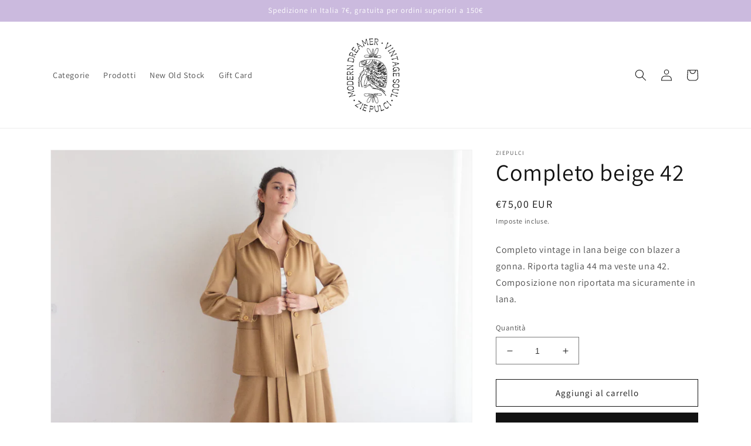

--- FILE ---
content_type: text/html; charset=utf-8
request_url: https://ziepulci.com/products/copia-del-completo-beige-42
body_size: 23650
content:
<!doctype html>
<html class="no-js" lang="it">
  <head>
    <meta charset="utf-8">
    <meta http-equiv="X-UA-Compatible" content="IE=edge">
    <meta name="viewport" content="width=device-width,initial-scale=1">
    <meta name="theme-color" content="">
    <link rel="canonical" href="https://ziepulci.com/products/copia-del-completo-beige-42">
    <link rel="preconnect" href="https://cdn.shopify.com" crossorigin><link rel="icon" type="image/png" href="//ziepulci.com/cdn/shop/files/PULCE_CON_SOTTO_IMMAGINE1a.jpg?crop=center&height=32&v=1669931142&width=32"><link rel="preconnect" href="https://fonts.shopifycdn.com" crossorigin><title>
      Completo beige 42
 &ndash; Zie Pulci</title>

    
      <meta name="description" content="Completo vintage in lana beige con blazer a gonna. Riporta taglia 44 ma veste una 42. Composizione non riportata ma sicuramente in lana.">
    

    

<meta property="og:site_name" content="Zie Pulci">
<meta property="og:url" content="https://ziepulci.com/products/copia-del-completo-beige-42">
<meta property="og:title" content="Completo beige 42">
<meta property="og:type" content="product">
<meta property="og:description" content="Completo vintage in lana beige con blazer a gonna. Riporta taglia 44 ma veste una 42. Composizione non riportata ma sicuramente in lana."><meta property="og:image" content="http://ziepulci.com/cdn/shop/products/MG_5637_a8a266e5-a1aa-4b9c-b1ad-b1ee72d42b62.jpg?v=1670086641">
  <meta property="og:image:secure_url" content="https://ziepulci.com/cdn/shop/products/MG_5637_a8a266e5-a1aa-4b9c-b1ad-b1ee72d42b62.jpg?v=1670086641">
  <meta property="og:image:width" content="1000">
  <meta property="og:image:height" content="1000"><meta property="og:price:amount" content="75,00">
  <meta property="og:price:currency" content="EUR"><meta name="twitter:card" content="summary_large_image">
<meta name="twitter:title" content="Completo beige 42">
<meta name="twitter:description" content="Completo vintage in lana beige con blazer a gonna. Riporta taglia 44 ma veste una 42. Composizione non riportata ma sicuramente in lana.">


    <script src="//ziepulci.com/cdn/shop/t/1/assets/global.js?v=149496944046504657681669237162" defer="defer"></script>
    <script>window.performance && window.performance.mark && window.performance.mark('shopify.content_for_header.start');</script><meta name="facebook-domain-verification" content="a7qssl1hai99j1a8og4bcfl3j0o0k3">
<meta id="shopify-digital-wallet" name="shopify-digital-wallet" content="/64494502153/digital_wallets/dialog">
<meta name="shopify-checkout-api-token" content="c3deb7b1bea27edc34bb7bf3d82d1710">
<meta id="in-context-paypal-metadata" data-shop-id="64494502153" data-venmo-supported="false" data-environment="production" data-locale="it_IT" data-paypal-v4="true" data-currency="EUR">
<link rel="alternate" type="application/json+oembed" href="https://ziepulci.com/products/copia-del-completo-beige-42.oembed">
<script async="async" src="/checkouts/internal/preloads.js?locale=it-IT"></script>
<script id="apple-pay-shop-capabilities" type="application/json">{"shopId":64494502153,"countryCode":"IT","currencyCode":"EUR","merchantCapabilities":["supports3DS"],"merchantId":"gid:\/\/shopify\/Shop\/64494502153","merchantName":"Zie Pulci","requiredBillingContactFields":["postalAddress","email","phone"],"requiredShippingContactFields":["postalAddress","email","phone"],"shippingType":"shipping","supportedNetworks":["visa","maestro","masterCard","amex"],"total":{"type":"pending","label":"Zie Pulci","amount":"1.00"},"shopifyPaymentsEnabled":true,"supportsSubscriptions":true}</script>
<script id="shopify-features" type="application/json">{"accessToken":"c3deb7b1bea27edc34bb7bf3d82d1710","betas":["rich-media-storefront-analytics"],"domain":"ziepulci.com","predictiveSearch":true,"shopId":64494502153,"locale":"it"}</script>
<script>var Shopify = Shopify || {};
Shopify.shop = "ziepulci.myshopify.com";
Shopify.locale = "it";
Shopify.currency = {"active":"EUR","rate":"1.0"};
Shopify.country = "IT";
Shopify.theme = {"name":"Dawn","id":134157238537,"schema_name":"Dawn","schema_version":"7.0.1","theme_store_id":887,"role":"main"};
Shopify.theme.handle = "null";
Shopify.theme.style = {"id":null,"handle":null};
Shopify.cdnHost = "ziepulci.com/cdn";
Shopify.routes = Shopify.routes || {};
Shopify.routes.root = "/";</script>
<script type="module">!function(o){(o.Shopify=o.Shopify||{}).modules=!0}(window);</script>
<script>!function(o){function n(){var o=[];function n(){o.push(Array.prototype.slice.apply(arguments))}return n.q=o,n}var t=o.Shopify=o.Shopify||{};t.loadFeatures=n(),t.autoloadFeatures=n()}(window);</script>
<script id="shop-js-analytics" type="application/json">{"pageType":"product"}</script>
<script defer="defer" async type="module" src="//ziepulci.com/cdn/shopifycloud/shop-js/modules/v2/client.init-shop-cart-sync_dvfQaB1V.it.esm.js"></script>
<script defer="defer" async type="module" src="//ziepulci.com/cdn/shopifycloud/shop-js/modules/v2/chunk.common_BW-OJwDu.esm.js"></script>
<script defer="defer" async type="module" src="//ziepulci.com/cdn/shopifycloud/shop-js/modules/v2/chunk.modal_CX4jaIRf.esm.js"></script>
<script type="module">
  await import("//ziepulci.com/cdn/shopifycloud/shop-js/modules/v2/client.init-shop-cart-sync_dvfQaB1V.it.esm.js");
await import("//ziepulci.com/cdn/shopifycloud/shop-js/modules/v2/chunk.common_BW-OJwDu.esm.js");
await import("//ziepulci.com/cdn/shopifycloud/shop-js/modules/v2/chunk.modal_CX4jaIRf.esm.js");

  window.Shopify.SignInWithShop?.initShopCartSync?.({"fedCMEnabled":true,"windoidEnabled":true});

</script>
<script>(function() {
  var isLoaded = false;
  function asyncLoad() {
    if (isLoaded) return;
    isLoaded = true;
    var urls = ["https:\/\/chimpstatic.com\/mcjs-connected\/js\/users\/37a0478272be053367f8e4522\/d146c108a206c6547b0792647.js?shop=ziepulci.myshopify.com"];
    for (var i = 0; i < urls.length; i++) {
      var s = document.createElement('script');
      s.type = 'text/javascript';
      s.async = true;
      s.src = urls[i];
      var x = document.getElementsByTagName('script')[0];
      x.parentNode.insertBefore(s, x);
    }
  };
  if(window.attachEvent) {
    window.attachEvent('onload', asyncLoad);
  } else {
    window.addEventListener('load', asyncLoad, false);
  }
})();</script>
<script id="__st">var __st={"a":64494502153,"offset":3600,"reqid":"a9470e92-1fd0-4ac5-af1f-a66614b86c99-1769108744","pageurl":"ziepulci.com\/products\/copia-del-completo-beige-42","u":"2ab1ce0ba3de","p":"product","rtyp":"product","rid":8045037322505};</script>
<script>window.ShopifyPaypalV4VisibilityTracking = true;</script>
<script id="captcha-bootstrap">!function(){'use strict';const t='contact',e='account',n='new_comment',o=[[t,t],['blogs',n],['comments',n],[t,'customer']],c=[[e,'customer_login'],[e,'guest_login'],[e,'recover_customer_password'],[e,'create_customer']],r=t=>t.map((([t,e])=>`form[action*='/${t}']:not([data-nocaptcha='true']) input[name='form_type'][value='${e}']`)).join(','),a=t=>()=>t?[...document.querySelectorAll(t)].map((t=>t.form)):[];function s(){const t=[...o],e=r(t);return a(e)}const i='password',u='form_key',d=['recaptcha-v3-token','g-recaptcha-response','h-captcha-response',i],f=()=>{try{return window.sessionStorage}catch{return}},m='__shopify_v',_=t=>t.elements[u];function p(t,e,n=!1){try{const o=window.sessionStorage,c=JSON.parse(o.getItem(e)),{data:r}=function(t){const{data:e,action:n}=t;return t[m]||n?{data:e,action:n}:{data:t,action:n}}(c);for(const[e,n]of Object.entries(r))t.elements[e]&&(t.elements[e].value=n);n&&o.removeItem(e)}catch(o){console.error('form repopulation failed',{error:o})}}const l='form_type',E='cptcha';function T(t){t.dataset[E]=!0}const w=window,h=w.document,L='Shopify',v='ce_forms',y='captcha';let A=!1;((t,e)=>{const n=(g='f06e6c50-85a8-45c8-87d0-21a2b65856fe',I='https://cdn.shopify.com/shopifycloud/storefront-forms-hcaptcha/ce_storefront_forms_captcha_hcaptcha.v1.5.2.iife.js',D={infoText:'Protetto da hCaptcha',privacyText:'Privacy',termsText:'Termini'},(t,e,n)=>{const o=w[L][v],c=o.bindForm;if(c)return c(t,g,e,D).then(n);var r;o.q.push([[t,g,e,D],n]),r=I,A||(h.body.append(Object.assign(h.createElement('script'),{id:'captcha-provider',async:!0,src:r})),A=!0)});var g,I,D;w[L]=w[L]||{},w[L][v]=w[L][v]||{},w[L][v].q=[],w[L][y]=w[L][y]||{},w[L][y].protect=function(t,e){n(t,void 0,e),T(t)},Object.freeze(w[L][y]),function(t,e,n,w,h,L){const[v,y,A,g]=function(t,e,n){const i=e?o:[],u=t?c:[],d=[...i,...u],f=r(d),m=r(i),_=r(d.filter((([t,e])=>n.includes(e))));return[a(f),a(m),a(_),s()]}(w,h,L),I=t=>{const e=t.target;return e instanceof HTMLFormElement?e:e&&e.form},D=t=>v().includes(t);t.addEventListener('submit',(t=>{const e=I(t);if(!e)return;const n=D(e)&&!e.dataset.hcaptchaBound&&!e.dataset.recaptchaBound,o=_(e),c=g().includes(e)&&(!o||!o.value);(n||c)&&t.preventDefault(),c&&!n&&(function(t){try{if(!f())return;!function(t){const e=f();if(!e)return;const n=_(t);if(!n)return;const o=n.value;o&&e.removeItem(o)}(t);const e=Array.from(Array(32),(()=>Math.random().toString(36)[2])).join('');!function(t,e){_(t)||t.append(Object.assign(document.createElement('input'),{type:'hidden',name:u})),t.elements[u].value=e}(t,e),function(t,e){const n=f();if(!n)return;const o=[...t.querySelectorAll(`input[type='${i}']`)].map((({name:t})=>t)),c=[...d,...o],r={};for(const[a,s]of new FormData(t).entries())c.includes(a)||(r[a]=s);n.setItem(e,JSON.stringify({[m]:1,action:t.action,data:r}))}(t,e)}catch(e){console.error('failed to persist form',e)}}(e),e.submit())}));const S=(t,e)=>{t&&!t.dataset[E]&&(n(t,e.some((e=>e===t))),T(t))};for(const o of['focusin','change'])t.addEventListener(o,(t=>{const e=I(t);D(e)&&S(e,y())}));const B=e.get('form_key'),M=e.get(l),P=B&&M;t.addEventListener('DOMContentLoaded',(()=>{const t=y();if(P)for(const e of t)e.elements[l].value===M&&p(e,B);[...new Set([...A(),...v().filter((t=>'true'===t.dataset.shopifyCaptcha))])].forEach((e=>S(e,t)))}))}(h,new URLSearchParams(w.location.search),n,t,e,['guest_login'])})(!0,!0)}();</script>
<script integrity="sha256-4kQ18oKyAcykRKYeNunJcIwy7WH5gtpwJnB7kiuLZ1E=" data-source-attribution="shopify.loadfeatures" defer="defer" src="//ziepulci.com/cdn/shopifycloud/storefront/assets/storefront/load_feature-a0a9edcb.js" crossorigin="anonymous"></script>
<script data-source-attribution="shopify.dynamic_checkout.dynamic.init">var Shopify=Shopify||{};Shopify.PaymentButton=Shopify.PaymentButton||{isStorefrontPortableWallets:!0,init:function(){window.Shopify.PaymentButton.init=function(){};var t=document.createElement("script");t.src="https://ziepulci.com/cdn/shopifycloud/portable-wallets/latest/portable-wallets.it.js",t.type="module",document.head.appendChild(t)}};
</script>
<script data-source-attribution="shopify.dynamic_checkout.buyer_consent">
  function portableWalletsHideBuyerConsent(e){var t=document.getElementById("shopify-buyer-consent"),n=document.getElementById("shopify-subscription-policy-button");t&&n&&(t.classList.add("hidden"),t.setAttribute("aria-hidden","true"),n.removeEventListener("click",e))}function portableWalletsShowBuyerConsent(e){var t=document.getElementById("shopify-buyer-consent"),n=document.getElementById("shopify-subscription-policy-button");t&&n&&(t.classList.remove("hidden"),t.removeAttribute("aria-hidden"),n.addEventListener("click",e))}window.Shopify?.PaymentButton&&(window.Shopify.PaymentButton.hideBuyerConsent=portableWalletsHideBuyerConsent,window.Shopify.PaymentButton.showBuyerConsent=portableWalletsShowBuyerConsent);
</script>
<script>
  function portableWalletsCleanup(e){e&&e.src&&console.error("Failed to load portable wallets script "+e.src);var t=document.querySelectorAll("shopify-accelerated-checkout .shopify-payment-button__skeleton, shopify-accelerated-checkout-cart .wallet-cart-button__skeleton"),e=document.getElementById("shopify-buyer-consent");for(let e=0;e<t.length;e++)t[e].remove();e&&e.remove()}function portableWalletsNotLoadedAsModule(e){e instanceof ErrorEvent&&"string"==typeof e.message&&e.message.includes("import.meta")&&"string"==typeof e.filename&&e.filename.includes("portable-wallets")&&(window.removeEventListener("error",portableWalletsNotLoadedAsModule),window.Shopify.PaymentButton.failedToLoad=e,"loading"===document.readyState?document.addEventListener("DOMContentLoaded",window.Shopify.PaymentButton.init):window.Shopify.PaymentButton.init())}window.addEventListener("error",portableWalletsNotLoadedAsModule);
</script>

<script type="module" src="https://ziepulci.com/cdn/shopifycloud/portable-wallets/latest/portable-wallets.it.js" onError="portableWalletsCleanup(this)" crossorigin="anonymous"></script>
<script nomodule>
  document.addEventListener("DOMContentLoaded", portableWalletsCleanup);
</script>

<link id="shopify-accelerated-checkout-styles" rel="stylesheet" media="screen" href="https://ziepulci.com/cdn/shopifycloud/portable-wallets/latest/accelerated-checkout-backwards-compat.css" crossorigin="anonymous">
<style id="shopify-accelerated-checkout-cart">
        #shopify-buyer-consent {
  margin-top: 1em;
  display: inline-block;
  width: 100%;
}

#shopify-buyer-consent.hidden {
  display: none;
}

#shopify-subscription-policy-button {
  background: none;
  border: none;
  padding: 0;
  text-decoration: underline;
  font-size: inherit;
  cursor: pointer;
}

#shopify-subscription-policy-button::before {
  box-shadow: none;
}

      </style>
<script id="sections-script" data-sections="header,footer" defer="defer" src="//ziepulci.com/cdn/shop/t/1/compiled_assets/scripts.js?v=445"></script>
<script>window.performance && window.performance.mark && window.performance.mark('shopify.content_for_header.end');</script>


    <style data-shopify>
      @font-face {
  font-family: Assistant;
  font-weight: 400;
  font-style: normal;
  font-display: swap;
  src: url("//ziepulci.com/cdn/fonts/assistant/assistant_n4.9120912a469cad1cc292572851508ca49d12e768.woff2") format("woff2"),
       url("//ziepulci.com/cdn/fonts/assistant/assistant_n4.6e9875ce64e0fefcd3f4446b7ec9036b3ddd2985.woff") format("woff");
}

      @font-face {
  font-family: Assistant;
  font-weight: 700;
  font-style: normal;
  font-display: swap;
  src: url("//ziepulci.com/cdn/fonts/assistant/assistant_n7.bf44452348ec8b8efa3aa3068825305886b1c83c.woff2") format("woff2"),
       url("//ziepulci.com/cdn/fonts/assistant/assistant_n7.0c887fee83f6b3bda822f1150b912c72da0f7b64.woff") format("woff");
}

      
      
      @font-face {
  font-family: Assistant;
  font-weight: 400;
  font-style: normal;
  font-display: swap;
  src: url("//ziepulci.com/cdn/fonts/assistant/assistant_n4.9120912a469cad1cc292572851508ca49d12e768.woff2") format("woff2"),
       url("//ziepulci.com/cdn/fonts/assistant/assistant_n4.6e9875ce64e0fefcd3f4446b7ec9036b3ddd2985.woff") format("woff");
}


      :root {
        --font-body-family: Assistant, sans-serif;
        --font-body-style: normal;
        --font-body-weight: 400;
        --font-body-weight-bold: 700;

        --font-heading-family: Assistant, sans-serif;
        --font-heading-style: normal;
        --font-heading-weight: 400;

        --font-body-scale: 1.0;
        --font-heading-scale: 1.0;

        --color-base-text: 18, 18, 18;
        --color-shadow: 18, 18, 18;
        --color-base-background-1: 255, 255, 255;
        --color-base-background-2: 243, 243, 243;
        --color-base-solid-button-labels: 255, 255, 255;
        --color-base-outline-button-labels: 18, 18, 18;
        --color-base-accent-1: 18, 18, 18;
        --color-base-accent-2: 203, 186, 222;
        --payment-terms-background-color: #ffffff;

        --gradient-base-background-1: #ffffff;
        --gradient-base-background-2: #f3f3f3;
        --gradient-base-accent-1: #121212;
        --gradient-base-accent-2: #cbbade;

        --media-padding: px;
        --media-border-opacity: 0.05;
        --media-border-width: 1px;
        --media-radius: 0px;
        --media-shadow-opacity: 0.0;
        --media-shadow-horizontal-offset: 0px;
        --media-shadow-vertical-offset: 4px;
        --media-shadow-blur-radius: 5px;
        --media-shadow-visible: 0;

        --page-width: 120rem;
        --page-width-margin: 0rem;

        --product-card-image-padding: 0.0rem;
        --product-card-corner-radius: 0.0rem;
        --product-card-text-alignment: left;
        --product-card-border-width: 0.0rem;
        --product-card-border-opacity: 0.1;
        --product-card-shadow-opacity: 0.0;
        --product-card-shadow-visible: 0;
        --product-card-shadow-horizontal-offset: 0.0rem;
        --product-card-shadow-vertical-offset: 0.4rem;
        --product-card-shadow-blur-radius: 0.5rem;

        --collection-card-image-padding: 0.0rem;
        --collection-card-corner-radius: 0.0rem;
        --collection-card-text-alignment: left;
        --collection-card-border-width: 0.0rem;
        --collection-card-border-opacity: 0.1;
        --collection-card-shadow-opacity: 0.0;
        --collection-card-shadow-visible: 0;
        --collection-card-shadow-horizontal-offset: 0.0rem;
        --collection-card-shadow-vertical-offset: 0.4rem;
        --collection-card-shadow-blur-radius: 0.5rem;

        --blog-card-image-padding: 0.0rem;
        --blog-card-corner-radius: 0.0rem;
        --blog-card-text-alignment: left;
        --blog-card-border-width: 0.0rem;
        --blog-card-border-opacity: 0.1;
        --blog-card-shadow-opacity: 0.0;
        --blog-card-shadow-visible: 0;
        --blog-card-shadow-horizontal-offset: 0.0rem;
        --blog-card-shadow-vertical-offset: 0.4rem;
        --blog-card-shadow-blur-radius: 0.5rem;

        --badge-corner-radius: 4.0rem;

        --popup-border-width: 1px;
        --popup-border-opacity: 0.1;
        --popup-corner-radius: 0px;
        --popup-shadow-opacity: 0.0;
        --popup-shadow-horizontal-offset: 0px;
        --popup-shadow-vertical-offset: 4px;
        --popup-shadow-blur-radius: 5px;

        --drawer-border-width: 1px;
        --drawer-border-opacity: 0.1;
        --drawer-shadow-opacity: 0.0;
        --drawer-shadow-horizontal-offset: 0px;
        --drawer-shadow-vertical-offset: 4px;
        --drawer-shadow-blur-radius: 5px;

        --spacing-sections-desktop: 0px;
        --spacing-sections-mobile: 0px;

        --grid-desktop-vertical-spacing: 8px;
        --grid-desktop-horizontal-spacing: 8px;
        --grid-mobile-vertical-spacing: 4px;
        --grid-mobile-horizontal-spacing: 4px;

        --text-boxes-border-opacity: 0.1;
        --text-boxes-border-width: 0px;
        --text-boxes-radius: 0px;
        --text-boxes-shadow-opacity: 0.0;
        --text-boxes-shadow-visible: 0;
        --text-boxes-shadow-horizontal-offset: 0px;
        --text-boxes-shadow-vertical-offset: 4px;
        --text-boxes-shadow-blur-radius: 5px;

        --buttons-radius: 0px;
        --buttons-radius-outset: 0px;
        --buttons-border-width: 1px;
        --buttons-border-opacity: 1.0;
        --buttons-shadow-opacity: 0.0;
        --buttons-shadow-visible: 0;
        --buttons-shadow-horizontal-offset: 0px;
        --buttons-shadow-vertical-offset: 4px;
        --buttons-shadow-blur-radius: 5px;
        --buttons-border-offset: 0px;

        --inputs-radius: 0px;
        --inputs-border-width: 1px;
        --inputs-border-opacity: 0.55;
        --inputs-shadow-opacity: 0.0;
        --inputs-shadow-horizontal-offset: 0px;
        --inputs-margin-offset: 0px;
        --inputs-shadow-vertical-offset: 4px;
        --inputs-shadow-blur-radius: 5px;
        --inputs-radius-outset: 0px;

        --variant-pills-radius: 40px;
        --variant-pills-border-width: 1px;
        --variant-pills-border-opacity: 0.55;
        --variant-pills-shadow-opacity: 0.0;
        --variant-pills-shadow-horizontal-offset: 0px;
        --variant-pills-shadow-vertical-offset: 4px;
        --variant-pills-shadow-blur-radius: 5px;
      }

      *,
      *::before,
      *::after {
        box-sizing: inherit;
      }

      html {
        box-sizing: border-box;
        font-size: calc(var(--font-body-scale) * 62.5%);
        height: 100%;
      }

      body {
        display: grid;
        grid-template-rows: auto auto 1fr auto;
        grid-template-columns: 100%;
        min-height: 100%;
        margin: 0;
        font-size: 1.5rem;
        letter-spacing: 0.06rem;
        line-height: calc(1 + 0.8 / var(--font-body-scale));
        font-family: var(--font-body-family);
        font-style: var(--font-body-style);
        font-weight: var(--font-body-weight);
      }

      @media screen and (min-width: 750px) {
        body {
          font-size: 1.6rem;
        }
      }
    </style>

    <link href="//ziepulci.com/cdn/shop/t/1/assets/base.css?v=88290808517547527771669237191" rel="stylesheet" type="text/css" media="all" />
<link rel="preload" as="font" href="//ziepulci.com/cdn/fonts/assistant/assistant_n4.9120912a469cad1cc292572851508ca49d12e768.woff2" type="font/woff2" crossorigin><link rel="preload" as="font" href="//ziepulci.com/cdn/fonts/assistant/assistant_n4.9120912a469cad1cc292572851508ca49d12e768.woff2" type="font/woff2" crossorigin><link rel="stylesheet" href="//ziepulci.com/cdn/shop/t/1/assets/component-predictive-search.css?v=83512081251802922551669237155" media="print" onload="this.media='all'"><script>document.documentElement.className = document.documentElement.className.replace('no-js', 'js');
    if (Shopify.designMode) {
      document.documentElement.classList.add('shopify-design-mode');
    }
    </script>
  <link href="https://monorail-edge.shopifysvc.com" rel="dns-prefetch">
<script>(function(){if ("sendBeacon" in navigator && "performance" in window) {try {var session_token_from_headers = performance.getEntriesByType('navigation')[0].serverTiming.find(x => x.name == '_s').description;} catch {var session_token_from_headers = undefined;}var session_cookie_matches = document.cookie.match(/_shopify_s=([^;]*)/);var session_token_from_cookie = session_cookie_matches && session_cookie_matches.length === 2 ? session_cookie_matches[1] : "";var session_token = session_token_from_headers || session_token_from_cookie || "";function handle_abandonment_event(e) {var entries = performance.getEntries().filter(function(entry) {return /monorail-edge.shopifysvc.com/.test(entry.name);});if (!window.abandonment_tracked && entries.length === 0) {window.abandonment_tracked = true;var currentMs = Date.now();var navigation_start = performance.timing.navigationStart;var payload = {shop_id: 64494502153,url: window.location.href,navigation_start,duration: currentMs - navigation_start,session_token,page_type: "product"};window.navigator.sendBeacon("https://monorail-edge.shopifysvc.com/v1/produce", JSON.stringify({schema_id: "online_store_buyer_site_abandonment/1.1",payload: payload,metadata: {event_created_at_ms: currentMs,event_sent_at_ms: currentMs}}));}}window.addEventListener('pagehide', handle_abandonment_event);}}());</script>
<script id="web-pixels-manager-setup">(function e(e,d,r,n,o){if(void 0===o&&(o={}),!Boolean(null===(a=null===(i=window.Shopify)||void 0===i?void 0:i.analytics)||void 0===a?void 0:a.replayQueue)){var i,a;window.Shopify=window.Shopify||{};var t=window.Shopify;t.analytics=t.analytics||{};var s=t.analytics;s.replayQueue=[],s.publish=function(e,d,r){return s.replayQueue.push([e,d,r]),!0};try{self.performance.mark("wpm:start")}catch(e){}var l=function(){var e={modern:/Edge?\/(1{2}[4-9]|1[2-9]\d|[2-9]\d{2}|\d{4,})\.\d+(\.\d+|)|Firefox\/(1{2}[4-9]|1[2-9]\d|[2-9]\d{2}|\d{4,})\.\d+(\.\d+|)|Chrom(ium|e)\/(9{2}|\d{3,})\.\d+(\.\d+|)|(Maci|X1{2}).+ Version\/(15\.\d+|(1[6-9]|[2-9]\d|\d{3,})\.\d+)([,.]\d+|)( \(\w+\)|)( Mobile\/\w+|) Safari\/|Chrome.+OPR\/(9{2}|\d{3,})\.\d+\.\d+|(CPU[ +]OS|iPhone[ +]OS|CPU[ +]iPhone|CPU IPhone OS|CPU iPad OS)[ +]+(15[._]\d+|(1[6-9]|[2-9]\d|\d{3,})[._]\d+)([._]\d+|)|Android:?[ /-](13[3-9]|1[4-9]\d|[2-9]\d{2}|\d{4,})(\.\d+|)(\.\d+|)|Android.+Firefox\/(13[5-9]|1[4-9]\d|[2-9]\d{2}|\d{4,})\.\d+(\.\d+|)|Android.+Chrom(ium|e)\/(13[3-9]|1[4-9]\d|[2-9]\d{2}|\d{4,})\.\d+(\.\d+|)|SamsungBrowser\/([2-9]\d|\d{3,})\.\d+/,legacy:/Edge?\/(1[6-9]|[2-9]\d|\d{3,})\.\d+(\.\d+|)|Firefox\/(5[4-9]|[6-9]\d|\d{3,})\.\d+(\.\d+|)|Chrom(ium|e)\/(5[1-9]|[6-9]\d|\d{3,})\.\d+(\.\d+|)([\d.]+$|.*Safari\/(?![\d.]+ Edge\/[\d.]+$))|(Maci|X1{2}).+ Version\/(10\.\d+|(1[1-9]|[2-9]\d|\d{3,})\.\d+)([,.]\d+|)( \(\w+\)|)( Mobile\/\w+|) Safari\/|Chrome.+OPR\/(3[89]|[4-9]\d|\d{3,})\.\d+\.\d+|(CPU[ +]OS|iPhone[ +]OS|CPU[ +]iPhone|CPU IPhone OS|CPU iPad OS)[ +]+(10[._]\d+|(1[1-9]|[2-9]\d|\d{3,})[._]\d+)([._]\d+|)|Android:?[ /-](13[3-9]|1[4-9]\d|[2-9]\d{2}|\d{4,})(\.\d+|)(\.\d+|)|Mobile Safari.+OPR\/([89]\d|\d{3,})\.\d+\.\d+|Android.+Firefox\/(13[5-9]|1[4-9]\d|[2-9]\d{2}|\d{4,})\.\d+(\.\d+|)|Android.+Chrom(ium|e)\/(13[3-9]|1[4-9]\d|[2-9]\d{2}|\d{4,})\.\d+(\.\d+|)|Android.+(UC? ?Browser|UCWEB|U3)[ /]?(15\.([5-9]|\d{2,})|(1[6-9]|[2-9]\d|\d{3,})\.\d+)\.\d+|SamsungBrowser\/(5\.\d+|([6-9]|\d{2,})\.\d+)|Android.+MQ{2}Browser\/(14(\.(9|\d{2,})|)|(1[5-9]|[2-9]\d|\d{3,})(\.\d+|))(\.\d+|)|K[Aa][Ii]OS\/(3\.\d+|([4-9]|\d{2,})\.\d+)(\.\d+|)/},d=e.modern,r=e.legacy,n=navigator.userAgent;return n.match(d)?"modern":n.match(r)?"legacy":"unknown"}(),u="modern"===l?"modern":"legacy",c=(null!=n?n:{modern:"",legacy:""})[u],f=function(e){return[e.baseUrl,"/wpm","/b",e.hashVersion,"modern"===e.buildTarget?"m":"l",".js"].join("")}({baseUrl:d,hashVersion:r,buildTarget:u}),m=function(e){var d=e.version,r=e.bundleTarget,n=e.surface,o=e.pageUrl,i=e.monorailEndpoint;return{emit:function(e){var a=e.status,t=e.errorMsg,s=(new Date).getTime(),l=JSON.stringify({metadata:{event_sent_at_ms:s},events:[{schema_id:"web_pixels_manager_load/3.1",payload:{version:d,bundle_target:r,page_url:o,status:a,surface:n,error_msg:t},metadata:{event_created_at_ms:s}}]});if(!i)return console&&console.warn&&console.warn("[Web Pixels Manager] No Monorail endpoint provided, skipping logging."),!1;try{return self.navigator.sendBeacon.bind(self.navigator)(i,l)}catch(e){}var u=new XMLHttpRequest;try{return u.open("POST",i,!0),u.setRequestHeader("Content-Type","text/plain"),u.send(l),!0}catch(e){return console&&console.warn&&console.warn("[Web Pixels Manager] Got an unhandled error while logging to Monorail."),!1}}}}({version:r,bundleTarget:l,surface:e.surface,pageUrl:self.location.href,monorailEndpoint:e.monorailEndpoint});try{o.browserTarget=l,function(e){var d=e.src,r=e.async,n=void 0===r||r,o=e.onload,i=e.onerror,a=e.sri,t=e.scriptDataAttributes,s=void 0===t?{}:t,l=document.createElement("script"),u=document.querySelector("head"),c=document.querySelector("body");if(l.async=n,l.src=d,a&&(l.integrity=a,l.crossOrigin="anonymous"),s)for(var f in s)if(Object.prototype.hasOwnProperty.call(s,f))try{l.dataset[f]=s[f]}catch(e){}if(o&&l.addEventListener("load",o),i&&l.addEventListener("error",i),u)u.appendChild(l);else{if(!c)throw new Error("Did not find a head or body element to append the script");c.appendChild(l)}}({src:f,async:!0,onload:function(){if(!function(){var e,d;return Boolean(null===(d=null===(e=window.Shopify)||void 0===e?void 0:e.analytics)||void 0===d?void 0:d.initialized)}()){var d=window.webPixelsManager.init(e)||void 0;if(d){var r=window.Shopify.analytics;r.replayQueue.forEach((function(e){var r=e[0],n=e[1],o=e[2];d.publishCustomEvent(r,n,o)})),r.replayQueue=[],r.publish=d.publishCustomEvent,r.visitor=d.visitor,r.initialized=!0}}},onerror:function(){return m.emit({status:"failed",errorMsg:"".concat(f," has failed to load")})},sri:function(e){var d=/^sha384-[A-Za-z0-9+/=]+$/;return"string"==typeof e&&d.test(e)}(c)?c:"",scriptDataAttributes:o}),m.emit({status:"loading"})}catch(e){m.emit({status:"failed",errorMsg:(null==e?void 0:e.message)||"Unknown error"})}}})({shopId: 64494502153,storefrontBaseUrl: "https://ziepulci.com",extensionsBaseUrl: "https://extensions.shopifycdn.com/cdn/shopifycloud/web-pixels-manager",monorailEndpoint: "https://monorail-edge.shopifysvc.com/unstable/produce_batch",surface: "storefront-renderer",enabledBetaFlags: ["2dca8a86"],webPixelsConfigList: [{"id":"2937848073","configuration":"{\"pixelCode\":\"D38ELI3C77U9SB9B90QG\"}","eventPayloadVersion":"v1","runtimeContext":"STRICT","scriptVersion":"22e92c2ad45662f435e4801458fb78cc","type":"APP","apiClientId":4383523,"privacyPurposes":["ANALYTICS","MARKETING","SALE_OF_DATA"],"dataSharingAdjustments":{"protectedCustomerApprovalScopes":["read_customer_address","read_customer_email","read_customer_name","read_customer_personal_data","read_customer_phone"]}},{"id":"398721289","configuration":"{\"pixel_id\":\"579146854024677\",\"pixel_type\":\"facebook_pixel\",\"metaapp_system_user_token\":\"-\"}","eventPayloadVersion":"v1","runtimeContext":"OPEN","scriptVersion":"ca16bc87fe92b6042fbaa3acc2fbdaa6","type":"APP","apiClientId":2329312,"privacyPurposes":["ANALYTICS","MARKETING","SALE_OF_DATA"],"dataSharingAdjustments":{"protectedCustomerApprovalScopes":["read_customer_address","read_customer_email","read_customer_name","read_customer_personal_data","read_customer_phone"]}},{"id":"shopify-app-pixel","configuration":"{}","eventPayloadVersion":"v1","runtimeContext":"STRICT","scriptVersion":"0450","apiClientId":"shopify-pixel","type":"APP","privacyPurposes":["ANALYTICS","MARKETING"]},{"id":"shopify-custom-pixel","eventPayloadVersion":"v1","runtimeContext":"LAX","scriptVersion":"0450","apiClientId":"shopify-pixel","type":"CUSTOM","privacyPurposes":["ANALYTICS","MARKETING"]}],isMerchantRequest: false,initData: {"shop":{"name":"Zie Pulci","paymentSettings":{"currencyCode":"EUR"},"myshopifyDomain":"ziepulci.myshopify.com","countryCode":"IT","storefrontUrl":"https:\/\/ziepulci.com"},"customer":null,"cart":null,"checkout":null,"productVariants":[{"price":{"amount":75.0,"currencyCode":"EUR"},"product":{"title":"Completo beige 42","vendor":"ziepulci","id":"8045037322505","untranslatedTitle":"Completo beige 42","url":"\/products\/copia-del-completo-beige-42","type":"Completi"},"id":"43784424325385","image":{"src":"\/\/ziepulci.com\/cdn\/shop\/products\/MG_5637_a8a266e5-a1aa-4b9c-b1ad-b1ee72d42b62.jpg?v=1670086641"},"sku":"","title":"Default Title","untranslatedTitle":"Default Title"}],"purchasingCompany":null},},"https://ziepulci.com/cdn","fcfee988w5aeb613cpc8e4bc33m6693e112",{"modern":"","legacy":""},{"shopId":"64494502153","storefrontBaseUrl":"https:\/\/ziepulci.com","extensionBaseUrl":"https:\/\/extensions.shopifycdn.com\/cdn\/shopifycloud\/web-pixels-manager","surface":"storefront-renderer","enabledBetaFlags":"[\"2dca8a86\"]","isMerchantRequest":"false","hashVersion":"fcfee988w5aeb613cpc8e4bc33m6693e112","publish":"custom","events":"[[\"page_viewed\",{}],[\"product_viewed\",{\"productVariant\":{\"price\":{\"amount\":75.0,\"currencyCode\":\"EUR\"},\"product\":{\"title\":\"Completo beige 42\",\"vendor\":\"ziepulci\",\"id\":\"8045037322505\",\"untranslatedTitle\":\"Completo beige 42\",\"url\":\"\/products\/copia-del-completo-beige-42\",\"type\":\"Completi\"},\"id\":\"43784424325385\",\"image\":{\"src\":\"\/\/ziepulci.com\/cdn\/shop\/products\/MG_5637_a8a266e5-a1aa-4b9c-b1ad-b1ee72d42b62.jpg?v=1670086641\"},\"sku\":\"\",\"title\":\"Default Title\",\"untranslatedTitle\":\"Default Title\"}}]]"});</script><script>
  window.ShopifyAnalytics = window.ShopifyAnalytics || {};
  window.ShopifyAnalytics.meta = window.ShopifyAnalytics.meta || {};
  window.ShopifyAnalytics.meta.currency = 'EUR';
  var meta = {"product":{"id":8045037322505,"gid":"gid:\/\/shopify\/Product\/8045037322505","vendor":"ziepulci","type":"Completi","handle":"copia-del-completo-beige-42","variants":[{"id":43784424325385,"price":7500,"name":"Completo beige 42","public_title":null,"sku":""}],"remote":false},"page":{"pageType":"product","resourceType":"product","resourceId":8045037322505,"requestId":"a9470e92-1fd0-4ac5-af1f-a66614b86c99-1769108744"}};
  for (var attr in meta) {
    window.ShopifyAnalytics.meta[attr] = meta[attr];
  }
</script>
<script class="analytics">
  (function () {
    var customDocumentWrite = function(content) {
      var jquery = null;

      if (window.jQuery) {
        jquery = window.jQuery;
      } else if (window.Checkout && window.Checkout.$) {
        jquery = window.Checkout.$;
      }

      if (jquery) {
        jquery('body').append(content);
      }
    };

    var hasLoggedConversion = function(token) {
      if (token) {
        return document.cookie.indexOf('loggedConversion=' + token) !== -1;
      }
      return false;
    }

    var setCookieIfConversion = function(token) {
      if (token) {
        var twoMonthsFromNow = new Date(Date.now());
        twoMonthsFromNow.setMonth(twoMonthsFromNow.getMonth() + 2);

        document.cookie = 'loggedConversion=' + token + '; expires=' + twoMonthsFromNow;
      }
    }

    var trekkie = window.ShopifyAnalytics.lib = window.trekkie = window.trekkie || [];
    if (trekkie.integrations) {
      return;
    }
    trekkie.methods = [
      'identify',
      'page',
      'ready',
      'track',
      'trackForm',
      'trackLink'
    ];
    trekkie.factory = function(method) {
      return function() {
        var args = Array.prototype.slice.call(arguments);
        args.unshift(method);
        trekkie.push(args);
        return trekkie;
      };
    };
    for (var i = 0; i < trekkie.methods.length; i++) {
      var key = trekkie.methods[i];
      trekkie[key] = trekkie.factory(key);
    }
    trekkie.load = function(config) {
      trekkie.config = config || {};
      trekkie.config.initialDocumentCookie = document.cookie;
      var first = document.getElementsByTagName('script')[0];
      var script = document.createElement('script');
      script.type = 'text/javascript';
      script.onerror = function(e) {
        var scriptFallback = document.createElement('script');
        scriptFallback.type = 'text/javascript';
        scriptFallback.onerror = function(error) {
                var Monorail = {
      produce: function produce(monorailDomain, schemaId, payload) {
        var currentMs = new Date().getTime();
        var event = {
          schema_id: schemaId,
          payload: payload,
          metadata: {
            event_created_at_ms: currentMs,
            event_sent_at_ms: currentMs
          }
        };
        return Monorail.sendRequest("https://" + monorailDomain + "/v1/produce", JSON.stringify(event));
      },
      sendRequest: function sendRequest(endpointUrl, payload) {
        // Try the sendBeacon API
        if (window && window.navigator && typeof window.navigator.sendBeacon === 'function' && typeof window.Blob === 'function' && !Monorail.isIos12()) {
          var blobData = new window.Blob([payload], {
            type: 'text/plain'
          });

          if (window.navigator.sendBeacon(endpointUrl, blobData)) {
            return true;
          } // sendBeacon was not successful

        } // XHR beacon

        var xhr = new XMLHttpRequest();

        try {
          xhr.open('POST', endpointUrl);
          xhr.setRequestHeader('Content-Type', 'text/plain');
          xhr.send(payload);
        } catch (e) {
          console.log(e);
        }

        return false;
      },
      isIos12: function isIos12() {
        return window.navigator.userAgent.lastIndexOf('iPhone; CPU iPhone OS 12_') !== -1 || window.navigator.userAgent.lastIndexOf('iPad; CPU OS 12_') !== -1;
      }
    };
    Monorail.produce('monorail-edge.shopifysvc.com',
      'trekkie_storefront_load_errors/1.1',
      {shop_id: 64494502153,
      theme_id: 134157238537,
      app_name: "storefront",
      context_url: window.location.href,
      source_url: "//ziepulci.com/cdn/s/trekkie.storefront.46a754ac07d08c656eb845cfbf513dd9a18d4ced.min.js"});

        };
        scriptFallback.async = true;
        scriptFallback.src = '//ziepulci.com/cdn/s/trekkie.storefront.46a754ac07d08c656eb845cfbf513dd9a18d4ced.min.js';
        first.parentNode.insertBefore(scriptFallback, first);
      };
      script.async = true;
      script.src = '//ziepulci.com/cdn/s/trekkie.storefront.46a754ac07d08c656eb845cfbf513dd9a18d4ced.min.js';
      first.parentNode.insertBefore(script, first);
    };
    trekkie.load(
      {"Trekkie":{"appName":"storefront","development":false,"defaultAttributes":{"shopId":64494502153,"isMerchantRequest":null,"themeId":134157238537,"themeCityHash":"12062311554460200526","contentLanguage":"it","currency":"EUR","eventMetadataId":"a9ba5bc2-43af-4193-94e4-223065595c7d"},"isServerSideCookieWritingEnabled":true,"monorailRegion":"shop_domain","enabledBetaFlags":["65f19447"]},"Session Attribution":{},"S2S":{"facebookCapiEnabled":true,"source":"trekkie-storefront-renderer","apiClientId":580111}}
    );

    var loaded = false;
    trekkie.ready(function() {
      if (loaded) return;
      loaded = true;

      window.ShopifyAnalytics.lib = window.trekkie;

      var originalDocumentWrite = document.write;
      document.write = customDocumentWrite;
      try { window.ShopifyAnalytics.merchantGoogleAnalytics.call(this); } catch(error) {};
      document.write = originalDocumentWrite;

      window.ShopifyAnalytics.lib.page(null,{"pageType":"product","resourceType":"product","resourceId":8045037322505,"requestId":"a9470e92-1fd0-4ac5-af1f-a66614b86c99-1769108744","shopifyEmitted":true});

      var match = window.location.pathname.match(/checkouts\/(.+)\/(thank_you|post_purchase)/)
      var token = match? match[1]: undefined;
      if (!hasLoggedConversion(token)) {
        setCookieIfConversion(token);
        window.ShopifyAnalytics.lib.track("Viewed Product",{"currency":"EUR","variantId":43784424325385,"productId":8045037322505,"productGid":"gid:\/\/shopify\/Product\/8045037322505","name":"Completo beige 42","price":"75.00","sku":"","brand":"ziepulci","variant":null,"category":"Completi","nonInteraction":true,"remote":false},undefined,undefined,{"shopifyEmitted":true});
      window.ShopifyAnalytics.lib.track("monorail:\/\/trekkie_storefront_viewed_product\/1.1",{"currency":"EUR","variantId":43784424325385,"productId":8045037322505,"productGid":"gid:\/\/shopify\/Product\/8045037322505","name":"Completo beige 42","price":"75.00","sku":"","brand":"ziepulci","variant":null,"category":"Completi","nonInteraction":true,"remote":false,"referer":"https:\/\/ziepulci.com\/products\/copia-del-completo-beige-42"});
      }
    });


        var eventsListenerScript = document.createElement('script');
        eventsListenerScript.async = true;
        eventsListenerScript.src = "//ziepulci.com/cdn/shopifycloud/storefront/assets/shop_events_listener-3da45d37.js";
        document.getElementsByTagName('head')[0].appendChild(eventsListenerScript);

})();</script>
<script
  defer
  src="https://ziepulci.com/cdn/shopifycloud/perf-kit/shopify-perf-kit-3.0.4.min.js"
  data-application="storefront-renderer"
  data-shop-id="64494502153"
  data-render-region="gcp-us-east1"
  data-page-type="product"
  data-theme-instance-id="134157238537"
  data-theme-name="Dawn"
  data-theme-version="7.0.1"
  data-monorail-region="shop_domain"
  data-resource-timing-sampling-rate="10"
  data-shs="true"
  data-shs-beacon="true"
  data-shs-export-with-fetch="true"
  data-shs-logs-sample-rate="1"
  data-shs-beacon-endpoint="https://ziepulci.com/api/collect"
></script>
</head>

  <body class="gradient">
    <a class="skip-to-content-link button visually-hidden" href="#MainContent">
      Vai direttamente ai contenuti
    </a><div id="shopify-section-announcement-bar" class="shopify-section"><div class="announcement-bar color-accent-2 gradient" role="region" aria-label="Annuncio" ><div class="page-width">
                <p class="announcement-bar__message center h5">
                  Spedizione in Italia 7€, gratuita per ordini superiori a 150€
</p>
              </div></div>
</div>
    <div id="shopify-section-header" class="shopify-section section-header"><link rel="stylesheet" href="//ziepulci.com/cdn/shop/t/1/assets/component-list-menu.css?v=151968516119678728991669237169" media="print" onload="this.media='all'">
<link rel="stylesheet" href="//ziepulci.com/cdn/shop/t/1/assets/component-search.css?v=96455689198851321781669237143" media="print" onload="this.media='all'">
<link rel="stylesheet" href="//ziepulci.com/cdn/shop/t/1/assets/component-menu-drawer.css?v=182311192829367774911669237150" media="print" onload="this.media='all'">
<link rel="stylesheet" href="//ziepulci.com/cdn/shop/t/1/assets/component-cart-notification.css?v=183358051719344305851669237136" media="print" onload="this.media='all'">
<link rel="stylesheet" href="//ziepulci.com/cdn/shop/t/1/assets/component-cart-items.css?v=23917223812499722491669237191" media="print" onload="this.media='all'"><link rel="stylesheet" href="//ziepulci.com/cdn/shop/t/1/assets/component-price.css?v=65402837579211014041669237149" media="print" onload="this.media='all'">
  <link rel="stylesheet" href="//ziepulci.com/cdn/shop/t/1/assets/component-loading-overlay.css?v=167310470843593579841669237197" media="print" onload="this.media='all'"><noscript><link href="//ziepulci.com/cdn/shop/t/1/assets/component-list-menu.css?v=151968516119678728991669237169" rel="stylesheet" type="text/css" media="all" /></noscript>
<noscript><link href="//ziepulci.com/cdn/shop/t/1/assets/component-search.css?v=96455689198851321781669237143" rel="stylesheet" type="text/css" media="all" /></noscript>
<noscript><link href="//ziepulci.com/cdn/shop/t/1/assets/component-menu-drawer.css?v=182311192829367774911669237150" rel="stylesheet" type="text/css" media="all" /></noscript>
<noscript><link href="//ziepulci.com/cdn/shop/t/1/assets/component-cart-notification.css?v=183358051719344305851669237136" rel="stylesheet" type="text/css" media="all" /></noscript>
<noscript><link href="//ziepulci.com/cdn/shop/t/1/assets/component-cart-items.css?v=23917223812499722491669237191" rel="stylesheet" type="text/css" media="all" /></noscript>

<style>
  header-drawer {
    justify-self: start;
    margin-left: -1.2rem;
  }

  .header__heading-logo {
    max-width: 90px;
  }

  @media screen and (min-width: 990px) {
    header-drawer {
      display: none;
    }
  }

  .menu-drawer-container {
    display: flex;
  }

  .list-menu {
    list-style: none;
    padding: 0;
    margin: 0;
  }

  .list-menu--inline {
    display: inline-flex;
    flex-wrap: wrap;
  }

  summary.list-menu__item {
    padding-right: 2.7rem;
  }

  .list-menu__item {
    display: flex;
    align-items: center;
    line-height: calc(1 + 0.3 / var(--font-body-scale));
  }

  .list-menu__item--link {
    text-decoration: none;
    padding-bottom: 1rem;
    padding-top: 1rem;
    line-height: calc(1 + 0.8 / var(--font-body-scale));
  }

  @media screen and (min-width: 750px) {
    .list-menu__item--link {
      padding-bottom: 0.5rem;
      padding-top: 0.5rem;
    }
  }
</style><style data-shopify>.header {
    padding-top: 10px;
    padding-bottom: 10px;
  }

  .section-header {
    margin-bottom: 0px;
  }

  @media screen and (min-width: 750px) {
    .section-header {
      margin-bottom: 0px;
    }
  }

  @media screen and (min-width: 990px) {
    .header {
      padding-top: 20px;
      padding-bottom: 20px;
    }
  }</style><script src="//ziepulci.com/cdn/shop/t/1/assets/details-disclosure.js?v=153497636716254413831669237184" defer="defer"></script>
<script src="//ziepulci.com/cdn/shop/t/1/assets/details-modal.js?v=4511761896672669691669237182" defer="defer"></script>
<script src="//ziepulci.com/cdn/shop/t/1/assets/cart-notification.js?v=160453272920806432391669237147" defer="defer"></script><svg xmlns="http://www.w3.org/2000/svg" class="hidden">
  <symbol id="icon-search" viewbox="0 0 18 19" fill="none">
    <path fill-rule="evenodd" clip-rule="evenodd" d="M11.03 11.68A5.784 5.784 0 112.85 3.5a5.784 5.784 0 018.18 8.18zm.26 1.12a6.78 6.78 0 11.72-.7l5.4 5.4a.5.5 0 11-.71.7l-5.41-5.4z" fill="currentColor"/>
  </symbol>

  <symbol id="icon-close" class="icon icon-close" fill="none" viewBox="0 0 18 17">
    <path d="M.865 15.978a.5.5 0 00.707.707l7.433-7.431 7.579 7.282a.501.501 0 00.846-.37.5.5 0 00-.153-.351L9.712 8.546l7.417-7.416a.5.5 0 10-.707-.708L8.991 7.853 1.413.573a.5.5 0 10-.693.72l7.563 7.268-7.418 7.417z" fill="currentColor">
  </symbol>
</svg>
<sticky-header class="header-wrapper color-background-1 gradient header-wrapper--border-bottom">
  <header class="header header--middle-center header--mobile-center page-width header--has-menu"><header-drawer data-breakpoint="tablet">
        <details id="Details-menu-drawer-container" class="menu-drawer-container">
          <summary class="header__icon header__icon--menu header__icon--summary link focus-inset" aria-label="Menu">
            <span>
              <svg xmlns="http://www.w3.org/2000/svg" aria-hidden="true" focusable="false" role="presentation" class="icon icon-hamburger" fill="none" viewBox="0 0 18 16">
  <path d="M1 .5a.5.5 0 100 1h15.71a.5.5 0 000-1H1zM.5 8a.5.5 0 01.5-.5h15.71a.5.5 0 010 1H1A.5.5 0 01.5 8zm0 7a.5.5 0 01.5-.5h15.71a.5.5 0 010 1H1a.5.5 0 01-.5-.5z" fill="currentColor">
</svg>

              <svg xmlns="http://www.w3.org/2000/svg" aria-hidden="true" focusable="false" role="presentation" class="icon icon-close" fill="none" viewBox="0 0 18 17">
  <path d="M.865 15.978a.5.5 0 00.707.707l7.433-7.431 7.579 7.282a.501.501 0 00.846-.37.5.5 0 00-.153-.351L9.712 8.546l7.417-7.416a.5.5 0 10-.707-.708L8.991 7.853 1.413.573a.5.5 0 10-.693.72l7.563 7.268-7.418 7.417z" fill="currentColor">
</svg>

            </span>
          </summary>
          <div id="menu-drawer" class="gradient menu-drawer motion-reduce" tabindex="-1">
            <div class="menu-drawer__inner-container">
              <div class="menu-drawer__navigation-container">
                <nav class="menu-drawer__navigation">
                  <ul class="menu-drawer__menu has-submenu list-menu" role="list"><li><a href="/" class="menu-drawer__menu-item list-menu__item link link--text focus-inset">
                            Categorie
                          </a></li><li><a href="/collections/tutti-i-prodotti" class="menu-drawer__menu-item list-menu__item link link--text focus-inset">
                            Prodotti
                          </a></li><li><a href="/collections/new-old-stock" class="menu-drawer__menu-item list-menu__item link link--text focus-inset">
                            New Old Stock
                          </a></li><li><a href="/products/gift-card" class="menu-drawer__menu-item list-menu__item link link--text focus-inset">
                            Gift Card
                          </a></li></ul>
                </nav>
                <div class="menu-drawer__utility-links"><a href="/account/login" class="menu-drawer__account link focus-inset h5">
                      <svg xmlns="http://www.w3.org/2000/svg" aria-hidden="true" focusable="false" role="presentation" class="icon icon-account" fill="none" viewBox="0 0 18 19">
  <path fill-rule="evenodd" clip-rule="evenodd" d="M6 4.5a3 3 0 116 0 3 3 0 01-6 0zm3-4a4 4 0 100 8 4 4 0 000-8zm5.58 12.15c1.12.82 1.83 2.24 1.91 4.85H1.51c.08-2.6.79-4.03 1.9-4.85C4.66 11.75 6.5 11.5 9 11.5s4.35.26 5.58 1.15zM9 10.5c-2.5 0-4.65.24-6.17 1.35C1.27 12.98.5 14.93.5 18v.5h17V18c0-3.07-.77-5.02-2.33-6.15-1.52-1.1-3.67-1.35-6.17-1.35z" fill="currentColor">
</svg>

Accedi</a><ul class="list list-social list-unstyled" role="list"><li class="list-social__item">
                        <a href="https://www.facebook.com/ziepulci" class="list-social__link link"><svg aria-hidden="true" focusable="false" role="presentation" class="icon icon-facebook" viewBox="0 0 18 18">
  <path fill="currentColor" d="M16.42.61c.27 0 .5.1.69.28.19.2.28.42.28.7v15.44c0 .27-.1.5-.28.69a.94.94 0 01-.7.28h-4.39v-6.7h2.25l.31-2.65h-2.56v-1.7c0-.4.1-.72.28-.93.18-.2.5-.32 1-.32h1.37V3.35c-.6-.06-1.27-.1-2.01-.1-1.01 0-1.83.3-2.45.9-.62.6-.93 1.44-.93 2.53v1.97H7.04v2.65h2.24V18H.98c-.28 0-.5-.1-.7-.28a.94.94 0 01-.28-.7V1.59c0-.27.1-.5.28-.69a.94.94 0 01.7-.28h15.44z">
</svg>
<span class="visually-hidden">Facebook</span>
                        </a>
                      </li><li class="list-social__item">
                        <a href="https://www.instagram.com/ziepulci/" class="list-social__link link"><svg aria-hidden="true" focusable="false" role="presentation" class="icon icon-instagram" viewBox="0 0 18 18">
  <path fill="currentColor" d="M8.77 1.58c2.34 0 2.62.01 3.54.05.86.04 1.32.18 1.63.3.41.17.7.35 1.01.66.3.3.5.6.65 1 .12.32.27.78.3 1.64.05.92.06 1.2.06 3.54s-.01 2.62-.05 3.54a4.79 4.79 0 01-.3 1.63c-.17.41-.35.7-.66 1.01-.3.3-.6.5-1.01.66-.31.12-.77.26-1.63.3-.92.04-1.2.05-3.54.05s-2.62 0-3.55-.05a4.79 4.79 0 01-1.62-.3c-.42-.16-.7-.35-1.01-.66-.31-.3-.5-.6-.66-1a4.87 4.87 0 01-.3-1.64c-.04-.92-.05-1.2-.05-3.54s0-2.62.05-3.54c.04-.86.18-1.32.3-1.63.16-.41.35-.7.66-1.01.3-.3.6-.5 1-.65.32-.12.78-.27 1.63-.3.93-.05 1.2-.06 3.55-.06zm0-1.58C6.39 0 6.09.01 5.15.05c-.93.04-1.57.2-2.13.4-.57.23-1.06.54-1.55 1.02C1 1.96.7 2.45.46 3.02c-.22.56-.37 1.2-.4 2.13C0 6.1 0 6.4 0 8.77s.01 2.68.05 3.61c.04.94.2 1.57.4 2.13.23.58.54 1.07 1.02 1.56.49.48.98.78 1.55 1.01.56.22 1.2.37 2.13.4.94.05 1.24.06 3.62.06 2.39 0 2.68-.01 3.62-.05.93-.04 1.57-.2 2.13-.41a4.27 4.27 0 001.55-1.01c.49-.49.79-.98 1.01-1.56.22-.55.37-1.19.41-2.13.04-.93.05-1.23.05-3.61 0-2.39 0-2.68-.05-3.62a6.47 6.47 0 00-.4-2.13 4.27 4.27 0 00-1.02-1.55A4.35 4.35 0 0014.52.46a6.43 6.43 0 00-2.13-.41A69 69 0 008.77 0z"/>
  <path fill="currentColor" d="M8.8 4a4.5 4.5 0 100 9 4.5 4.5 0 000-9zm0 7.43a2.92 2.92 0 110-5.85 2.92 2.92 0 010 5.85zM13.43 5a1.05 1.05 0 100-2.1 1.05 1.05 0 000 2.1z">
</svg>
<span class="visually-hidden">Instagram</span>
                        </a>
                      </li></ul>
                </div>
              </div>
            </div>
          </div>
        </details>
      </header-drawer><nav class="header__inline-menu">
          <ul class="list-menu list-menu--inline" role="list"><li><a href="/" class="header__menu-item list-menu__item link link--text focus-inset">
                    <span>Categorie</span>
                  </a></li><li><a href="/collections/tutti-i-prodotti" class="header__menu-item list-menu__item link link--text focus-inset">
                    <span>Prodotti</span>
                  </a></li><li><a href="/collections/new-old-stock" class="header__menu-item list-menu__item link link--text focus-inset">
                    <span>New Old Stock</span>
                  </a></li><li><a href="/products/gift-card" class="header__menu-item list-menu__item link link--text focus-inset">
                    <span>Gift Card</span>
                  </a></li></ul>
        </nav><a href="/" class="header__heading-link link link--text focus-inset"><img src="//ziepulci.com/cdn/shop/files/GRAFICA_HEART_TEE_DICEMBRE.png?v=1735831009" alt="Zie Pulci" srcset="//ziepulci.com/cdn/shop/files/GRAFICA_HEART_TEE_DICEMBRE.png?v=1735831009&amp;width=50 50w, //ziepulci.com/cdn/shop/files/GRAFICA_HEART_TEE_DICEMBRE.png?v=1735831009&amp;width=100 100w, //ziepulci.com/cdn/shop/files/GRAFICA_HEART_TEE_DICEMBRE.png?v=1735831009&amp;width=150 150w, //ziepulci.com/cdn/shop/files/GRAFICA_HEART_TEE_DICEMBRE.png?v=1735831009&amp;width=200 200w, //ziepulci.com/cdn/shop/files/GRAFICA_HEART_TEE_DICEMBRE.png?v=1735831009&amp;width=250 250w, //ziepulci.com/cdn/shop/files/GRAFICA_HEART_TEE_DICEMBRE.png?v=1735831009&amp;width=300 300w, //ziepulci.com/cdn/shop/files/GRAFICA_HEART_TEE_DICEMBRE.png?v=1735831009&amp;width=400 400w, //ziepulci.com/cdn/shop/files/GRAFICA_HEART_TEE_DICEMBRE.png?v=1735831009&amp;width=500 500w" width="90" height="126.38525564803804" class="header__heading-logo">
</a><div class="header__icons">
      <details-modal class="header__search">
        <details>
          <summary class="header__icon header__icon--search header__icon--summary link focus-inset modal__toggle" aria-haspopup="dialog" aria-label="Cerca">
            <span>
              <svg class="modal__toggle-open icon icon-search" aria-hidden="true" focusable="false" role="presentation">
                <use href="#icon-search">
              </svg>
              <svg class="modal__toggle-close icon icon-close" aria-hidden="true" focusable="false" role="presentation">
                <use href="#icon-close">
              </svg>
            </span>
          </summary>
          <div class="search-modal modal__content gradient" role="dialog" aria-modal="true" aria-label="Cerca">
            <div class="modal-overlay"></div>
            <div class="search-modal__content search-modal__content-bottom" tabindex="-1"><predictive-search class="search-modal__form" data-loading-text="Caricamento in corso..."><form action="/search" method="get" role="search" class="search search-modal__form">
                  <div class="field">
                    <input class="search__input field__input"
                      id="Search-In-Modal"
                      type="search"
                      name="q"
                      value=""
                      placeholder="Cerca"role="combobox"
                        aria-expanded="false"
                        aria-owns="predictive-search-results-list"
                        aria-controls="predictive-search-results-list"
                        aria-haspopup="listbox"
                        aria-autocomplete="list"
                        autocorrect="off"
                        autocomplete="off"
                        autocapitalize="off"
                        spellcheck="false">
                    <label class="field__label" for="Search-In-Modal">Cerca</label>
                    <input type="hidden" name="options[prefix]" value="last">
                    <button class="search__button field__button" aria-label="Cerca">
                      <svg class="icon icon-search" aria-hidden="true" focusable="false" role="presentation">
                        <use href="#icon-search">
                      </svg>
                    </button>
                  </div><div class="predictive-search predictive-search--header" tabindex="-1" data-predictive-search>
                      <div class="predictive-search__loading-state">
                        <svg aria-hidden="true" focusable="false" role="presentation" class="spinner" viewBox="0 0 66 66" xmlns="http://www.w3.org/2000/svg">
                          <circle class="path" fill="none" stroke-width="6" cx="33" cy="33" r="30"></circle>
                        </svg>
                      </div>
                    </div>

                    <span class="predictive-search-status visually-hidden" role="status" aria-hidden="true"></span></form></predictive-search><button type="button" class="search-modal__close-button modal__close-button link link--text focus-inset" aria-label="Chiudi">
                <svg class="icon icon-close" aria-hidden="true" focusable="false" role="presentation">
                  <use href="#icon-close">
                </svg>
              </button>
            </div>
          </div>
        </details>
      </details-modal><a href="/account/login" class="header__icon header__icon--account link focus-inset small-hide">
          <svg xmlns="http://www.w3.org/2000/svg" aria-hidden="true" focusable="false" role="presentation" class="icon icon-account" fill="none" viewBox="0 0 18 19">
  <path fill-rule="evenodd" clip-rule="evenodd" d="M6 4.5a3 3 0 116 0 3 3 0 01-6 0zm3-4a4 4 0 100 8 4 4 0 000-8zm5.58 12.15c1.12.82 1.83 2.24 1.91 4.85H1.51c.08-2.6.79-4.03 1.9-4.85C4.66 11.75 6.5 11.5 9 11.5s4.35.26 5.58 1.15zM9 10.5c-2.5 0-4.65.24-6.17 1.35C1.27 12.98.5 14.93.5 18v.5h17V18c0-3.07-.77-5.02-2.33-6.15-1.52-1.1-3.67-1.35-6.17-1.35z" fill="currentColor">
</svg>

          <span class="visually-hidden">Accedi</span>
        </a><a href="/cart" class="header__icon header__icon--cart link focus-inset" id="cart-icon-bubble"><svg class="icon icon-cart-empty" aria-hidden="true" focusable="false" role="presentation" xmlns="http://www.w3.org/2000/svg" viewBox="0 0 40 40" fill="none">
  <path d="m15.75 11.8h-3.16l-.77 11.6a5 5 0 0 0 4.99 5.34h7.38a5 5 0 0 0 4.99-5.33l-.78-11.61zm0 1h-2.22l-.71 10.67a4 4 0 0 0 3.99 4.27h7.38a4 4 0 0 0 4-4.27l-.72-10.67h-2.22v.63a4.75 4.75 0 1 1 -9.5 0zm8.5 0h-7.5v.63a3.75 3.75 0 1 0 7.5 0z" fill="currentColor" fill-rule="evenodd"/>
</svg>
<span class="visually-hidden">Carrello</span></a>
    </div>
  </header>
</sticky-header>

<cart-notification>
  <div class="cart-notification-wrapper page-width">
    <div id="cart-notification" class="cart-notification focus-inset color-background-1 gradient" aria-modal="true" aria-label="Articolo aggiunto al carrello" role="dialog" tabindex="-1">
      <div class="cart-notification__header">
        <h2 class="cart-notification__heading caption-large text-body"><svg class="icon icon-checkmark color-foreground-text" aria-hidden="true" focusable="false" xmlns="http://www.w3.org/2000/svg" viewBox="0 0 12 9" fill="none">
  <path fill-rule="evenodd" clip-rule="evenodd" d="M11.35.643a.5.5 0 01.006.707l-6.77 6.886a.5.5 0 01-.719-.006L.638 4.845a.5.5 0 11.724-.69l2.872 3.011 6.41-6.517a.5.5 0 01.707-.006h-.001z" fill="currentColor"/>
</svg>
Articolo aggiunto al carrello</h2>
        <button type="button" class="cart-notification__close modal__close-button link link--text focus-inset" aria-label="Chiudi">
          <svg class="icon icon-close" aria-hidden="true" focusable="false"><use href="#icon-close"></svg>
        </button>
      </div>
      <div id="cart-notification-product" class="cart-notification-product"></div>
      <div class="cart-notification__links">
        <a href="/cart" id="cart-notification-button" class="button button--secondary button--full-width"></a>
        <form action="/cart" method="post" id="cart-notification-form">
          <button class="button button--primary button--full-width" name="checkout">Check-out</button>
        </form>
        <button type="button" class="link button-label">Continua lo shopping</button>
      </div>
    </div>
  </div>
</cart-notification>
<style data-shopify>
  .cart-notification {
     display: none;
  }
</style>


<script type="application/ld+json">
  {
    "@context": "http://schema.org",
    "@type": "Organization",
    "name": "Zie Pulci",
    
      "logo": "https:\/\/ziepulci.com\/cdn\/shop\/files\/GRAFICA_HEART_TEE_DICEMBRE.png?v=1735831009\u0026width=841",
    
    "sameAs": [
      "",
      "https:\/\/www.facebook.com\/ziepulci",
      "",
      "https:\/\/www.instagram.com\/ziepulci\/",
      "",
      "",
      "",
      "",
      ""
    ],
    "url": "https:\/\/ziepulci.com"
  }
</script>
</div>
    <main id="MainContent" class="content-for-layout focus-none" role="main" tabindex="-1">
      <section id="shopify-section-template--16292583178505__main" class="shopify-section section"><section
  id="MainProduct-template--16292583178505__main"
  class="page-width section-template--16292583178505__main-padding"
  data-section="template--16292583178505__main"
>
  <link href="//ziepulci.com/cdn/shop/t/1/assets/section-main-product.css?v=47066373402512928901669237133" rel="stylesheet" type="text/css" media="all" />
  <link href="//ziepulci.com/cdn/shop/t/1/assets/component-accordion.css?v=180964204318874863811669237134" rel="stylesheet" type="text/css" media="all" />
  <link href="//ziepulci.com/cdn/shop/t/1/assets/component-price.css?v=65402837579211014041669237149" rel="stylesheet" type="text/css" media="all" />
  <link href="//ziepulci.com/cdn/shop/t/1/assets/component-rte.css?v=69919436638515329781669237187" rel="stylesheet" type="text/css" media="all" />
  <link href="//ziepulci.com/cdn/shop/t/1/assets/component-slider.css?v=111384418465749404671669237153" rel="stylesheet" type="text/css" media="all" />
  <link href="//ziepulci.com/cdn/shop/t/1/assets/component-rating.css?v=24573085263941240431669237179" rel="stylesheet" type="text/css" media="all" />
  <link href="//ziepulci.com/cdn/shop/t/1/assets/component-loading-overlay.css?v=167310470843593579841669237197" rel="stylesheet" type="text/css" media="all" />
  <link href="//ziepulci.com/cdn/shop/t/1/assets/component-deferred-media.css?v=54092797763792720131669237177" rel="stylesheet" type="text/css" media="all" />
<style data-shopify>.section-template--16292583178505__main-padding {
      padding-top: 27px;
      padding-bottom: 9px;
    }

    @media screen and (min-width: 750px) {
      .section-template--16292583178505__main-padding {
        padding-top: 36px;
        padding-bottom: 12px;
      }
    }</style><script src="//ziepulci.com/cdn/shop/t/1/assets/product-form.js?v=24702737604959294451669237139" defer="defer"></script><div class="product product--large product--left product--stacked product--mobile-hide grid grid--1-col grid--2-col-tablet">
    <div class="grid__item product__media-wrapper">
      <media-gallery
        id="MediaGallery-template--16292583178505__main"
        role="region"
        
          class="product__media-gallery"
        
        aria-label="Visualizzatore di galleria"
        data-desktop-layout="stacked"
      >
        <div id="GalleryStatus-template--16292583178505__main" class="visually-hidden" role="status"></div>
        <slider-component id="GalleryViewer-template--16292583178505__main" class="slider-mobile-gutter">
          <a class="skip-to-content-link button visually-hidden quick-add-hidden" href="#ProductInfo-template--16292583178505__main">
            Passa alle informazioni sul prodotto
          </a>
          <ul
            id="Slider-Gallery-template--16292583178505__main"
            class="product__media-list contains-media grid grid--peek list-unstyled slider slider--mobile"
            role="list"
          ><li
                  id="Slide-template--16292583178505__main-34431979028745"
                  class="product__media-item grid__item slider__slide is-active"
                  data-media-id="template--16292583178505__main-34431979028745"
                >

<noscript><div class="product__media media gradient global-media-settings" style="padding-top: 100.0%;">
      <img src="//ziepulci.com/cdn/shop/products/MG_5637_a8a266e5-a1aa-4b9c-b1ad-b1ee72d42b62.jpg?v=1670086641&amp;width=1946" alt="" srcset="//ziepulci.com/cdn/shop/products/MG_5637_a8a266e5-a1aa-4b9c-b1ad-b1ee72d42b62.jpg?v=1670086641&amp;width=246 246w, //ziepulci.com/cdn/shop/products/MG_5637_a8a266e5-a1aa-4b9c-b1ad-b1ee72d42b62.jpg?v=1670086641&amp;width=493 493w, //ziepulci.com/cdn/shop/products/MG_5637_a8a266e5-a1aa-4b9c-b1ad-b1ee72d42b62.jpg?v=1670086641&amp;width=600 600w, //ziepulci.com/cdn/shop/products/MG_5637_a8a266e5-a1aa-4b9c-b1ad-b1ee72d42b62.jpg?v=1670086641&amp;width=713 713w, //ziepulci.com/cdn/shop/products/MG_5637_a8a266e5-a1aa-4b9c-b1ad-b1ee72d42b62.jpg?v=1670086641&amp;width=823 823w, //ziepulci.com/cdn/shop/products/MG_5637_a8a266e5-a1aa-4b9c-b1ad-b1ee72d42b62.jpg?v=1670086641&amp;width=990 990w, //ziepulci.com/cdn/shop/products/MG_5637_a8a266e5-a1aa-4b9c-b1ad-b1ee72d42b62.jpg?v=1670086641&amp;width=1100 1100w, //ziepulci.com/cdn/shop/products/MG_5637_a8a266e5-a1aa-4b9c-b1ad-b1ee72d42b62.jpg?v=1670086641&amp;width=1206 1206w, //ziepulci.com/cdn/shop/products/MG_5637_a8a266e5-a1aa-4b9c-b1ad-b1ee72d42b62.jpg?v=1670086641&amp;width=1346 1346w, //ziepulci.com/cdn/shop/products/MG_5637_a8a266e5-a1aa-4b9c-b1ad-b1ee72d42b62.jpg?v=1670086641&amp;width=1426 1426w, //ziepulci.com/cdn/shop/products/MG_5637_a8a266e5-a1aa-4b9c-b1ad-b1ee72d42b62.jpg?v=1670086641&amp;width=1646 1646w, //ziepulci.com/cdn/shop/products/MG_5637_a8a266e5-a1aa-4b9c-b1ad-b1ee72d42b62.jpg?v=1670086641&amp;width=1946 1946w" width="1946" height="1946" sizes="(min-width: 1200px) 715px, (min-width: 990px) calc(65.0vw - 10rem), (min-width: 750px) calc((100vw - 11.5rem) / 2), calc(100vw / 1 - 4rem)">
    </div></noscript>

<modal-opener class="product__modal-opener product__modal-opener--image no-js-hidden" data-modal="#ProductModal-template--16292583178505__main">
  <span class="product__media-icon motion-reduce quick-add-hidden" aria-hidden="true"><svg aria-hidden="true" focusable="false" role="presentation" class="icon icon-plus" width="19" height="19" viewBox="0 0 19 19" fill="none" xmlns="http://www.w3.org/2000/svg">
  <path fill-rule="evenodd" clip-rule="evenodd" d="M4.66724 7.93978C4.66655 7.66364 4.88984 7.43922 5.16598 7.43853L10.6996 7.42464C10.9758 7.42395 11.2002 7.64724 11.2009 7.92339C11.2016 8.19953 10.9783 8.42395 10.7021 8.42464L5.16849 8.43852C4.89235 8.43922 4.66793 8.21592 4.66724 7.93978Z" fill="currentColor"/>
  <path fill-rule="evenodd" clip-rule="evenodd" d="M7.92576 4.66463C8.2019 4.66394 8.42632 4.88723 8.42702 5.16337L8.4409 10.697C8.44159 10.9732 8.2183 11.1976 7.94215 11.1983C7.66601 11.199 7.44159 10.9757 7.4409 10.6995L7.42702 5.16588C7.42633 4.88974 7.64962 4.66532 7.92576 4.66463Z" fill="currentColor"/>
  <path fill-rule="evenodd" clip-rule="evenodd" d="M12.8324 3.03011C10.1255 0.323296 5.73693 0.323296 3.03011 3.03011C0.323296 5.73693 0.323296 10.1256 3.03011 12.8324C5.73693 15.5392 10.1255 15.5392 12.8324 12.8324C15.5392 10.1256 15.5392 5.73693 12.8324 3.03011ZM2.32301 2.32301C5.42035 -0.774336 10.4421 -0.774336 13.5395 2.32301C16.6101 5.39361 16.6366 10.3556 13.619 13.4588L18.2473 18.0871C18.4426 18.2824 18.4426 18.599 18.2473 18.7943C18.0521 18.9895 17.7355 18.9895 17.5402 18.7943L12.8778 14.1318C9.76383 16.6223 5.20839 16.4249 2.32301 13.5395C-0.774335 10.4421 -0.774335 5.42035 2.32301 2.32301Z" fill="currentColor"/>
</svg>
</span>

  <div class="product__media media media--transparent gradient global-media-settings" style="padding-top: 100.0%;">
    <img src="//ziepulci.com/cdn/shop/products/MG_5637_a8a266e5-a1aa-4b9c-b1ad-b1ee72d42b62.jpg?v=1670086641&amp;width=1946" alt="" srcset="//ziepulci.com/cdn/shop/products/MG_5637_a8a266e5-a1aa-4b9c-b1ad-b1ee72d42b62.jpg?v=1670086641&amp;width=246 246w, //ziepulci.com/cdn/shop/products/MG_5637_a8a266e5-a1aa-4b9c-b1ad-b1ee72d42b62.jpg?v=1670086641&amp;width=493 493w, //ziepulci.com/cdn/shop/products/MG_5637_a8a266e5-a1aa-4b9c-b1ad-b1ee72d42b62.jpg?v=1670086641&amp;width=600 600w, //ziepulci.com/cdn/shop/products/MG_5637_a8a266e5-a1aa-4b9c-b1ad-b1ee72d42b62.jpg?v=1670086641&amp;width=713 713w, //ziepulci.com/cdn/shop/products/MG_5637_a8a266e5-a1aa-4b9c-b1ad-b1ee72d42b62.jpg?v=1670086641&amp;width=823 823w, //ziepulci.com/cdn/shop/products/MG_5637_a8a266e5-a1aa-4b9c-b1ad-b1ee72d42b62.jpg?v=1670086641&amp;width=990 990w, //ziepulci.com/cdn/shop/products/MG_5637_a8a266e5-a1aa-4b9c-b1ad-b1ee72d42b62.jpg?v=1670086641&amp;width=1100 1100w, //ziepulci.com/cdn/shop/products/MG_5637_a8a266e5-a1aa-4b9c-b1ad-b1ee72d42b62.jpg?v=1670086641&amp;width=1206 1206w, //ziepulci.com/cdn/shop/products/MG_5637_a8a266e5-a1aa-4b9c-b1ad-b1ee72d42b62.jpg?v=1670086641&amp;width=1346 1346w, //ziepulci.com/cdn/shop/products/MG_5637_a8a266e5-a1aa-4b9c-b1ad-b1ee72d42b62.jpg?v=1670086641&amp;width=1426 1426w, //ziepulci.com/cdn/shop/products/MG_5637_a8a266e5-a1aa-4b9c-b1ad-b1ee72d42b62.jpg?v=1670086641&amp;width=1646 1646w, //ziepulci.com/cdn/shop/products/MG_5637_a8a266e5-a1aa-4b9c-b1ad-b1ee72d42b62.jpg?v=1670086641&amp;width=1946 1946w" width="1946" height="1946" sizes="(min-width: 1200px) 715px, (min-width: 990px) calc(65.0vw - 10rem), (min-width: 750px) calc((100vw - 11.5rem) / 2), calc(100vw / 1 - 4rem)">
  </div>
  <button class="product__media-toggle quick-add-hidden" type="button" aria-haspopup="dialog" data-media-id="34431979028745">
    <span class="visually-hidden">
      Apri contenuti multimediali 1 in finestra modale
    </span>
  </button>
</modal-opener></li><li
                  id="Slide-template--16292583178505__main-34431978799369"
                  class="product__media-item grid__item slider__slide"
                  data-media-id="template--16292583178505__main-34431978799369"
                >

<noscript><div class="product__media media gradient global-media-settings" style="padding-top: 100.0%;">
      <img src="//ziepulci.com/cdn/shop/products/MG_5636_1b990352-a621-46b5-9390-02d3ddda2282.jpg?v=1670086641&amp;width=1946" alt="" srcset="//ziepulci.com/cdn/shop/products/MG_5636_1b990352-a621-46b5-9390-02d3ddda2282.jpg?v=1670086641&amp;width=246 246w, //ziepulci.com/cdn/shop/products/MG_5636_1b990352-a621-46b5-9390-02d3ddda2282.jpg?v=1670086641&amp;width=493 493w, //ziepulci.com/cdn/shop/products/MG_5636_1b990352-a621-46b5-9390-02d3ddda2282.jpg?v=1670086641&amp;width=600 600w, //ziepulci.com/cdn/shop/products/MG_5636_1b990352-a621-46b5-9390-02d3ddda2282.jpg?v=1670086641&amp;width=713 713w, //ziepulci.com/cdn/shop/products/MG_5636_1b990352-a621-46b5-9390-02d3ddda2282.jpg?v=1670086641&amp;width=823 823w, //ziepulci.com/cdn/shop/products/MG_5636_1b990352-a621-46b5-9390-02d3ddda2282.jpg?v=1670086641&amp;width=990 990w, //ziepulci.com/cdn/shop/products/MG_5636_1b990352-a621-46b5-9390-02d3ddda2282.jpg?v=1670086641&amp;width=1100 1100w, //ziepulci.com/cdn/shop/products/MG_5636_1b990352-a621-46b5-9390-02d3ddda2282.jpg?v=1670086641&amp;width=1206 1206w, //ziepulci.com/cdn/shop/products/MG_5636_1b990352-a621-46b5-9390-02d3ddda2282.jpg?v=1670086641&amp;width=1346 1346w, //ziepulci.com/cdn/shop/products/MG_5636_1b990352-a621-46b5-9390-02d3ddda2282.jpg?v=1670086641&amp;width=1426 1426w, //ziepulci.com/cdn/shop/products/MG_5636_1b990352-a621-46b5-9390-02d3ddda2282.jpg?v=1670086641&amp;width=1646 1646w, //ziepulci.com/cdn/shop/products/MG_5636_1b990352-a621-46b5-9390-02d3ddda2282.jpg?v=1670086641&amp;width=1946 1946w" width="1946" height="1946" loading="lazy" sizes="(min-width: 1200px) 715px, (min-width: 990px) calc(65.0vw - 10rem), (min-width: 750px) calc((100vw - 11.5rem) / 2), calc(100vw / 1 - 4rem)">
    </div></noscript>

<modal-opener class="product__modal-opener product__modal-opener--image no-js-hidden" data-modal="#ProductModal-template--16292583178505__main">
  <span class="product__media-icon motion-reduce quick-add-hidden" aria-hidden="true"><svg aria-hidden="true" focusable="false" role="presentation" class="icon icon-plus" width="19" height="19" viewBox="0 0 19 19" fill="none" xmlns="http://www.w3.org/2000/svg">
  <path fill-rule="evenodd" clip-rule="evenodd" d="M4.66724 7.93978C4.66655 7.66364 4.88984 7.43922 5.16598 7.43853L10.6996 7.42464C10.9758 7.42395 11.2002 7.64724 11.2009 7.92339C11.2016 8.19953 10.9783 8.42395 10.7021 8.42464L5.16849 8.43852C4.89235 8.43922 4.66793 8.21592 4.66724 7.93978Z" fill="currentColor"/>
  <path fill-rule="evenodd" clip-rule="evenodd" d="M7.92576 4.66463C8.2019 4.66394 8.42632 4.88723 8.42702 5.16337L8.4409 10.697C8.44159 10.9732 8.2183 11.1976 7.94215 11.1983C7.66601 11.199 7.44159 10.9757 7.4409 10.6995L7.42702 5.16588C7.42633 4.88974 7.64962 4.66532 7.92576 4.66463Z" fill="currentColor"/>
  <path fill-rule="evenodd" clip-rule="evenodd" d="M12.8324 3.03011C10.1255 0.323296 5.73693 0.323296 3.03011 3.03011C0.323296 5.73693 0.323296 10.1256 3.03011 12.8324C5.73693 15.5392 10.1255 15.5392 12.8324 12.8324C15.5392 10.1256 15.5392 5.73693 12.8324 3.03011ZM2.32301 2.32301C5.42035 -0.774336 10.4421 -0.774336 13.5395 2.32301C16.6101 5.39361 16.6366 10.3556 13.619 13.4588L18.2473 18.0871C18.4426 18.2824 18.4426 18.599 18.2473 18.7943C18.0521 18.9895 17.7355 18.9895 17.5402 18.7943L12.8778 14.1318C9.76383 16.6223 5.20839 16.4249 2.32301 13.5395C-0.774335 10.4421 -0.774335 5.42035 2.32301 2.32301Z" fill="currentColor"/>
</svg>
</span>

  <div class="product__media media media--transparent gradient global-media-settings" style="padding-top: 100.0%;">
    <img src="//ziepulci.com/cdn/shop/products/MG_5636_1b990352-a621-46b5-9390-02d3ddda2282.jpg?v=1670086641&amp;width=1946" alt="" srcset="//ziepulci.com/cdn/shop/products/MG_5636_1b990352-a621-46b5-9390-02d3ddda2282.jpg?v=1670086641&amp;width=246 246w, //ziepulci.com/cdn/shop/products/MG_5636_1b990352-a621-46b5-9390-02d3ddda2282.jpg?v=1670086641&amp;width=493 493w, //ziepulci.com/cdn/shop/products/MG_5636_1b990352-a621-46b5-9390-02d3ddda2282.jpg?v=1670086641&amp;width=600 600w, //ziepulci.com/cdn/shop/products/MG_5636_1b990352-a621-46b5-9390-02d3ddda2282.jpg?v=1670086641&amp;width=713 713w, //ziepulci.com/cdn/shop/products/MG_5636_1b990352-a621-46b5-9390-02d3ddda2282.jpg?v=1670086641&amp;width=823 823w, //ziepulci.com/cdn/shop/products/MG_5636_1b990352-a621-46b5-9390-02d3ddda2282.jpg?v=1670086641&amp;width=990 990w, //ziepulci.com/cdn/shop/products/MG_5636_1b990352-a621-46b5-9390-02d3ddda2282.jpg?v=1670086641&amp;width=1100 1100w, //ziepulci.com/cdn/shop/products/MG_5636_1b990352-a621-46b5-9390-02d3ddda2282.jpg?v=1670086641&amp;width=1206 1206w, //ziepulci.com/cdn/shop/products/MG_5636_1b990352-a621-46b5-9390-02d3ddda2282.jpg?v=1670086641&amp;width=1346 1346w, //ziepulci.com/cdn/shop/products/MG_5636_1b990352-a621-46b5-9390-02d3ddda2282.jpg?v=1670086641&amp;width=1426 1426w, //ziepulci.com/cdn/shop/products/MG_5636_1b990352-a621-46b5-9390-02d3ddda2282.jpg?v=1670086641&amp;width=1646 1646w, //ziepulci.com/cdn/shop/products/MG_5636_1b990352-a621-46b5-9390-02d3ddda2282.jpg?v=1670086641&amp;width=1946 1946w" width="1946" height="1946" loading="lazy" sizes="(min-width: 1200px) 715px, (min-width: 990px) calc(65.0vw - 10rem), (min-width: 750px) calc((100vw - 11.5rem) / 2), calc(100vw / 1 - 4rem)">
  </div>
  <button class="product__media-toggle quick-add-hidden" type="button" aria-haspopup="dialog" data-media-id="34431978799369">
    <span class="visually-hidden">
      Apri contenuti multimediali 2 in finestra modale
    </span>
  </button>
</modal-opener></li><li
                  id="Slide-template--16292583178505__main-34431978832137"
                  class="product__media-item grid__item slider__slide"
                  data-media-id="template--16292583178505__main-34431978832137"
                >

<noscript><div class="product__media media gradient global-media-settings" style="padding-top: 100.0%;">
      <img src="//ziepulci.com/cdn/shop/products/MG_5644_20d8c9c3-a605-4fed-ad7e-472d2757ca7b.jpg?v=1670086641&amp;width=1946" alt="" srcset="//ziepulci.com/cdn/shop/products/MG_5644_20d8c9c3-a605-4fed-ad7e-472d2757ca7b.jpg?v=1670086641&amp;width=246 246w, //ziepulci.com/cdn/shop/products/MG_5644_20d8c9c3-a605-4fed-ad7e-472d2757ca7b.jpg?v=1670086641&amp;width=493 493w, //ziepulci.com/cdn/shop/products/MG_5644_20d8c9c3-a605-4fed-ad7e-472d2757ca7b.jpg?v=1670086641&amp;width=600 600w, //ziepulci.com/cdn/shop/products/MG_5644_20d8c9c3-a605-4fed-ad7e-472d2757ca7b.jpg?v=1670086641&amp;width=713 713w, //ziepulci.com/cdn/shop/products/MG_5644_20d8c9c3-a605-4fed-ad7e-472d2757ca7b.jpg?v=1670086641&amp;width=823 823w, //ziepulci.com/cdn/shop/products/MG_5644_20d8c9c3-a605-4fed-ad7e-472d2757ca7b.jpg?v=1670086641&amp;width=990 990w, //ziepulci.com/cdn/shop/products/MG_5644_20d8c9c3-a605-4fed-ad7e-472d2757ca7b.jpg?v=1670086641&amp;width=1100 1100w, //ziepulci.com/cdn/shop/products/MG_5644_20d8c9c3-a605-4fed-ad7e-472d2757ca7b.jpg?v=1670086641&amp;width=1206 1206w, //ziepulci.com/cdn/shop/products/MG_5644_20d8c9c3-a605-4fed-ad7e-472d2757ca7b.jpg?v=1670086641&amp;width=1346 1346w, //ziepulci.com/cdn/shop/products/MG_5644_20d8c9c3-a605-4fed-ad7e-472d2757ca7b.jpg?v=1670086641&amp;width=1426 1426w, //ziepulci.com/cdn/shop/products/MG_5644_20d8c9c3-a605-4fed-ad7e-472d2757ca7b.jpg?v=1670086641&amp;width=1646 1646w, //ziepulci.com/cdn/shop/products/MG_5644_20d8c9c3-a605-4fed-ad7e-472d2757ca7b.jpg?v=1670086641&amp;width=1946 1946w" width="1946" height="1946" loading="lazy" sizes="(min-width: 1200px) 715px, (min-width: 990px) calc(65.0vw - 10rem), (min-width: 750px) calc((100vw - 11.5rem) / 2), calc(100vw / 1 - 4rem)">
    </div></noscript>

<modal-opener class="product__modal-opener product__modal-opener--image no-js-hidden" data-modal="#ProductModal-template--16292583178505__main">
  <span class="product__media-icon motion-reduce quick-add-hidden" aria-hidden="true"><svg aria-hidden="true" focusable="false" role="presentation" class="icon icon-plus" width="19" height="19" viewBox="0 0 19 19" fill="none" xmlns="http://www.w3.org/2000/svg">
  <path fill-rule="evenodd" clip-rule="evenodd" d="M4.66724 7.93978C4.66655 7.66364 4.88984 7.43922 5.16598 7.43853L10.6996 7.42464C10.9758 7.42395 11.2002 7.64724 11.2009 7.92339C11.2016 8.19953 10.9783 8.42395 10.7021 8.42464L5.16849 8.43852C4.89235 8.43922 4.66793 8.21592 4.66724 7.93978Z" fill="currentColor"/>
  <path fill-rule="evenodd" clip-rule="evenodd" d="M7.92576 4.66463C8.2019 4.66394 8.42632 4.88723 8.42702 5.16337L8.4409 10.697C8.44159 10.9732 8.2183 11.1976 7.94215 11.1983C7.66601 11.199 7.44159 10.9757 7.4409 10.6995L7.42702 5.16588C7.42633 4.88974 7.64962 4.66532 7.92576 4.66463Z" fill="currentColor"/>
  <path fill-rule="evenodd" clip-rule="evenodd" d="M12.8324 3.03011C10.1255 0.323296 5.73693 0.323296 3.03011 3.03011C0.323296 5.73693 0.323296 10.1256 3.03011 12.8324C5.73693 15.5392 10.1255 15.5392 12.8324 12.8324C15.5392 10.1256 15.5392 5.73693 12.8324 3.03011ZM2.32301 2.32301C5.42035 -0.774336 10.4421 -0.774336 13.5395 2.32301C16.6101 5.39361 16.6366 10.3556 13.619 13.4588L18.2473 18.0871C18.4426 18.2824 18.4426 18.599 18.2473 18.7943C18.0521 18.9895 17.7355 18.9895 17.5402 18.7943L12.8778 14.1318C9.76383 16.6223 5.20839 16.4249 2.32301 13.5395C-0.774335 10.4421 -0.774335 5.42035 2.32301 2.32301Z" fill="currentColor"/>
</svg>
</span>

  <div class="product__media media media--transparent gradient global-media-settings" style="padding-top: 100.0%;">
    <img src="//ziepulci.com/cdn/shop/products/MG_5644_20d8c9c3-a605-4fed-ad7e-472d2757ca7b.jpg?v=1670086641&amp;width=1946" alt="" srcset="//ziepulci.com/cdn/shop/products/MG_5644_20d8c9c3-a605-4fed-ad7e-472d2757ca7b.jpg?v=1670086641&amp;width=246 246w, //ziepulci.com/cdn/shop/products/MG_5644_20d8c9c3-a605-4fed-ad7e-472d2757ca7b.jpg?v=1670086641&amp;width=493 493w, //ziepulci.com/cdn/shop/products/MG_5644_20d8c9c3-a605-4fed-ad7e-472d2757ca7b.jpg?v=1670086641&amp;width=600 600w, //ziepulci.com/cdn/shop/products/MG_5644_20d8c9c3-a605-4fed-ad7e-472d2757ca7b.jpg?v=1670086641&amp;width=713 713w, //ziepulci.com/cdn/shop/products/MG_5644_20d8c9c3-a605-4fed-ad7e-472d2757ca7b.jpg?v=1670086641&amp;width=823 823w, //ziepulci.com/cdn/shop/products/MG_5644_20d8c9c3-a605-4fed-ad7e-472d2757ca7b.jpg?v=1670086641&amp;width=990 990w, //ziepulci.com/cdn/shop/products/MG_5644_20d8c9c3-a605-4fed-ad7e-472d2757ca7b.jpg?v=1670086641&amp;width=1100 1100w, //ziepulci.com/cdn/shop/products/MG_5644_20d8c9c3-a605-4fed-ad7e-472d2757ca7b.jpg?v=1670086641&amp;width=1206 1206w, //ziepulci.com/cdn/shop/products/MG_5644_20d8c9c3-a605-4fed-ad7e-472d2757ca7b.jpg?v=1670086641&amp;width=1346 1346w, //ziepulci.com/cdn/shop/products/MG_5644_20d8c9c3-a605-4fed-ad7e-472d2757ca7b.jpg?v=1670086641&amp;width=1426 1426w, //ziepulci.com/cdn/shop/products/MG_5644_20d8c9c3-a605-4fed-ad7e-472d2757ca7b.jpg?v=1670086641&amp;width=1646 1646w, //ziepulci.com/cdn/shop/products/MG_5644_20d8c9c3-a605-4fed-ad7e-472d2757ca7b.jpg?v=1670086641&amp;width=1946 1946w" width="1946" height="1946" loading="lazy" sizes="(min-width: 1200px) 715px, (min-width: 990px) calc(65.0vw - 10rem), (min-width: 750px) calc((100vw - 11.5rem) / 2), calc(100vw / 1 - 4rem)">
  </div>
  <button class="product__media-toggle quick-add-hidden" type="button" aria-haspopup="dialog" data-media-id="34431978832137">
    <span class="visually-hidden">
      Apri contenuti multimediali 3 in finestra modale
    </span>
  </button>
</modal-opener></li><li
                  id="Slide-template--16292583178505__main-34431978864905"
                  class="product__media-item grid__item slider__slide"
                  data-media-id="template--16292583178505__main-34431978864905"
                >

<noscript><div class="product__media media gradient global-media-settings" style="padding-top: 100.0%;">
      <img src="//ziepulci.com/cdn/shop/products/MG_5643_54c66771-b61b-44d5-a417-5fe8898170d0.jpg?v=1670086641&amp;width=1946" alt="" srcset="//ziepulci.com/cdn/shop/products/MG_5643_54c66771-b61b-44d5-a417-5fe8898170d0.jpg?v=1670086641&amp;width=246 246w, //ziepulci.com/cdn/shop/products/MG_5643_54c66771-b61b-44d5-a417-5fe8898170d0.jpg?v=1670086641&amp;width=493 493w, //ziepulci.com/cdn/shop/products/MG_5643_54c66771-b61b-44d5-a417-5fe8898170d0.jpg?v=1670086641&amp;width=600 600w, //ziepulci.com/cdn/shop/products/MG_5643_54c66771-b61b-44d5-a417-5fe8898170d0.jpg?v=1670086641&amp;width=713 713w, //ziepulci.com/cdn/shop/products/MG_5643_54c66771-b61b-44d5-a417-5fe8898170d0.jpg?v=1670086641&amp;width=823 823w, //ziepulci.com/cdn/shop/products/MG_5643_54c66771-b61b-44d5-a417-5fe8898170d0.jpg?v=1670086641&amp;width=990 990w, //ziepulci.com/cdn/shop/products/MG_5643_54c66771-b61b-44d5-a417-5fe8898170d0.jpg?v=1670086641&amp;width=1100 1100w, //ziepulci.com/cdn/shop/products/MG_5643_54c66771-b61b-44d5-a417-5fe8898170d0.jpg?v=1670086641&amp;width=1206 1206w, //ziepulci.com/cdn/shop/products/MG_5643_54c66771-b61b-44d5-a417-5fe8898170d0.jpg?v=1670086641&amp;width=1346 1346w, //ziepulci.com/cdn/shop/products/MG_5643_54c66771-b61b-44d5-a417-5fe8898170d0.jpg?v=1670086641&amp;width=1426 1426w, //ziepulci.com/cdn/shop/products/MG_5643_54c66771-b61b-44d5-a417-5fe8898170d0.jpg?v=1670086641&amp;width=1646 1646w, //ziepulci.com/cdn/shop/products/MG_5643_54c66771-b61b-44d5-a417-5fe8898170d0.jpg?v=1670086641&amp;width=1946 1946w" width="1946" height="1946" loading="lazy" sizes="(min-width: 1200px) 715px, (min-width: 990px) calc(65.0vw - 10rem), (min-width: 750px) calc((100vw - 11.5rem) / 2), calc(100vw / 1 - 4rem)">
    </div></noscript>

<modal-opener class="product__modal-opener product__modal-opener--image no-js-hidden" data-modal="#ProductModal-template--16292583178505__main">
  <span class="product__media-icon motion-reduce quick-add-hidden" aria-hidden="true"><svg aria-hidden="true" focusable="false" role="presentation" class="icon icon-plus" width="19" height="19" viewBox="0 0 19 19" fill="none" xmlns="http://www.w3.org/2000/svg">
  <path fill-rule="evenodd" clip-rule="evenodd" d="M4.66724 7.93978C4.66655 7.66364 4.88984 7.43922 5.16598 7.43853L10.6996 7.42464C10.9758 7.42395 11.2002 7.64724 11.2009 7.92339C11.2016 8.19953 10.9783 8.42395 10.7021 8.42464L5.16849 8.43852C4.89235 8.43922 4.66793 8.21592 4.66724 7.93978Z" fill="currentColor"/>
  <path fill-rule="evenodd" clip-rule="evenodd" d="M7.92576 4.66463C8.2019 4.66394 8.42632 4.88723 8.42702 5.16337L8.4409 10.697C8.44159 10.9732 8.2183 11.1976 7.94215 11.1983C7.66601 11.199 7.44159 10.9757 7.4409 10.6995L7.42702 5.16588C7.42633 4.88974 7.64962 4.66532 7.92576 4.66463Z" fill="currentColor"/>
  <path fill-rule="evenodd" clip-rule="evenodd" d="M12.8324 3.03011C10.1255 0.323296 5.73693 0.323296 3.03011 3.03011C0.323296 5.73693 0.323296 10.1256 3.03011 12.8324C5.73693 15.5392 10.1255 15.5392 12.8324 12.8324C15.5392 10.1256 15.5392 5.73693 12.8324 3.03011ZM2.32301 2.32301C5.42035 -0.774336 10.4421 -0.774336 13.5395 2.32301C16.6101 5.39361 16.6366 10.3556 13.619 13.4588L18.2473 18.0871C18.4426 18.2824 18.4426 18.599 18.2473 18.7943C18.0521 18.9895 17.7355 18.9895 17.5402 18.7943L12.8778 14.1318C9.76383 16.6223 5.20839 16.4249 2.32301 13.5395C-0.774335 10.4421 -0.774335 5.42035 2.32301 2.32301Z" fill="currentColor"/>
</svg>
</span>

  <div class="product__media media media--transparent gradient global-media-settings" style="padding-top: 100.0%;">
    <img src="//ziepulci.com/cdn/shop/products/MG_5643_54c66771-b61b-44d5-a417-5fe8898170d0.jpg?v=1670086641&amp;width=1946" alt="" srcset="//ziepulci.com/cdn/shop/products/MG_5643_54c66771-b61b-44d5-a417-5fe8898170d0.jpg?v=1670086641&amp;width=246 246w, //ziepulci.com/cdn/shop/products/MG_5643_54c66771-b61b-44d5-a417-5fe8898170d0.jpg?v=1670086641&amp;width=493 493w, //ziepulci.com/cdn/shop/products/MG_5643_54c66771-b61b-44d5-a417-5fe8898170d0.jpg?v=1670086641&amp;width=600 600w, //ziepulci.com/cdn/shop/products/MG_5643_54c66771-b61b-44d5-a417-5fe8898170d0.jpg?v=1670086641&amp;width=713 713w, //ziepulci.com/cdn/shop/products/MG_5643_54c66771-b61b-44d5-a417-5fe8898170d0.jpg?v=1670086641&amp;width=823 823w, //ziepulci.com/cdn/shop/products/MG_5643_54c66771-b61b-44d5-a417-5fe8898170d0.jpg?v=1670086641&amp;width=990 990w, //ziepulci.com/cdn/shop/products/MG_5643_54c66771-b61b-44d5-a417-5fe8898170d0.jpg?v=1670086641&amp;width=1100 1100w, //ziepulci.com/cdn/shop/products/MG_5643_54c66771-b61b-44d5-a417-5fe8898170d0.jpg?v=1670086641&amp;width=1206 1206w, //ziepulci.com/cdn/shop/products/MG_5643_54c66771-b61b-44d5-a417-5fe8898170d0.jpg?v=1670086641&amp;width=1346 1346w, //ziepulci.com/cdn/shop/products/MG_5643_54c66771-b61b-44d5-a417-5fe8898170d0.jpg?v=1670086641&amp;width=1426 1426w, //ziepulci.com/cdn/shop/products/MG_5643_54c66771-b61b-44d5-a417-5fe8898170d0.jpg?v=1670086641&amp;width=1646 1646w, //ziepulci.com/cdn/shop/products/MG_5643_54c66771-b61b-44d5-a417-5fe8898170d0.jpg?v=1670086641&amp;width=1946 1946w" width="1946" height="1946" loading="lazy" sizes="(min-width: 1200px) 715px, (min-width: 990px) calc(65.0vw - 10rem), (min-width: 750px) calc((100vw - 11.5rem) / 2), calc(100vw / 1 - 4rem)">
  </div>
  <button class="product__media-toggle quick-add-hidden" type="button" aria-haspopup="dialog" data-media-id="34431978864905">
    <span class="visually-hidden">
      Apri contenuti multimediali 4 in finestra modale
    </span>
  </button>
</modal-opener></li><li
                  id="Slide-template--16292583178505__main-34431978930441"
                  class="product__media-item grid__item slider__slide"
                  data-media-id="template--16292583178505__main-34431978930441"
                >

<noscript><div class="product__media media gradient global-media-settings" style="padding-top: 100.0%;">
      <img src="//ziepulci.com/cdn/shop/products/MG_5642_517518f8-4de0-43c2-bdcb-94fe33b035b6.jpg?v=1670086641&amp;width=1946" alt="" srcset="//ziepulci.com/cdn/shop/products/MG_5642_517518f8-4de0-43c2-bdcb-94fe33b035b6.jpg?v=1670086641&amp;width=246 246w, //ziepulci.com/cdn/shop/products/MG_5642_517518f8-4de0-43c2-bdcb-94fe33b035b6.jpg?v=1670086641&amp;width=493 493w, //ziepulci.com/cdn/shop/products/MG_5642_517518f8-4de0-43c2-bdcb-94fe33b035b6.jpg?v=1670086641&amp;width=600 600w, //ziepulci.com/cdn/shop/products/MG_5642_517518f8-4de0-43c2-bdcb-94fe33b035b6.jpg?v=1670086641&amp;width=713 713w, //ziepulci.com/cdn/shop/products/MG_5642_517518f8-4de0-43c2-bdcb-94fe33b035b6.jpg?v=1670086641&amp;width=823 823w, //ziepulci.com/cdn/shop/products/MG_5642_517518f8-4de0-43c2-bdcb-94fe33b035b6.jpg?v=1670086641&amp;width=990 990w, //ziepulci.com/cdn/shop/products/MG_5642_517518f8-4de0-43c2-bdcb-94fe33b035b6.jpg?v=1670086641&amp;width=1100 1100w, //ziepulci.com/cdn/shop/products/MG_5642_517518f8-4de0-43c2-bdcb-94fe33b035b6.jpg?v=1670086641&amp;width=1206 1206w, //ziepulci.com/cdn/shop/products/MG_5642_517518f8-4de0-43c2-bdcb-94fe33b035b6.jpg?v=1670086641&amp;width=1346 1346w, //ziepulci.com/cdn/shop/products/MG_5642_517518f8-4de0-43c2-bdcb-94fe33b035b6.jpg?v=1670086641&amp;width=1426 1426w, //ziepulci.com/cdn/shop/products/MG_5642_517518f8-4de0-43c2-bdcb-94fe33b035b6.jpg?v=1670086641&amp;width=1646 1646w, //ziepulci.com/cdn/shop/products/MG_5642_517518f8-4de0-43c2-bdcb-94fe33b035b6.jpg?v=1670086641&amp;width=1946 1946w" width="1946" height="1946" loading="lazy" sizes="(min-width: 1200px) 715px, (min-width: 990px) calc(65.0vw - 10rem), (min-width: 750px) calc((100vw - 11.5rem) / 2), calc(100vw / 1 - 4rem)">
    </div></noscript>

<modal-opener class="product__modal-opener product__modal-opener--image no-js-hidden" data-modal="#ProductModal-template--16292583178505__main">
  <span class="product__media-icon motion-reduce quick-add-hidden" aria-hidden="true"><svg aria-hidden="true" focusable="false" role="presentation" class="icon icon-plus" width="19" height="19" viewBox="0 0 19 19" fill="none" xmlns="http://www.w3.org/2000/svg">
  <path fill-rule="evenodd" clip-rule="evenodd" d="M4.66724 7.93978C4.66655 7.66364 4.88984 7.43922 5.16598 7.43853L10.6996 7.42464C10.9758 7.42395 11.2002 7.64724 11.2009 7.92339C11.2016 8.19953 10.9783 8.42395 10.7021 8.42464L5.16849 8.43852C4.89235 8.43922 4.66793 8.21592 4.66724 7.93978Z" fill="currentColor"/>
  <path fill-rule="evenodd" clip-rule="evenodd" d="M7.92576 4.66463C8.2019 4.66394 8.42632 4.88723 8.42702 5.16337L8.4409 10.697C8.44159 10.9732 8.2183 11.1976 7.94215 11.1983C7.66601 11.199 7.44159 10.9757 7.4409 10.6995L7.42702 5.16588C7.42633 4.88974 7.64962 4.66532 7.92576 4.66463Z" fill="currentColor"/>
  <path fill-rule="evenodd" clip-rule="evenodd" d="M12.8324 3.03011C10.1255 0.323296 5.73693 0.323296 3.03011 3.03011C0.323296 5.73693 0.323296 10.1256 3.03011 12.8324C5.73693 15.5392 10.1255 15.5392 12.8324 12.8324C15.5392 10.1256 15.5392 5.73693 12.8324 3.03011ZM2.32301 2.32301C5.42035 -0.774336 10.4421 -0.774336 13.5395 2.32301C16.6101 5.39361 16.6366 10.3556 13.619 13.4588L18.2473 18.0871C18.4426 18.2824 18.4426 18.599 18.2473 18.7943C18.0521 18.9895 17.7355 18.9895 17.5402 18.7943L12.8778 14.1318C9.76383 16.6223 5.20839 16.4249 2.32301 13.5395C-0.774335 10.4421 -0.774335 5.42035 2.32301 2.32301Z" fill="currentColor"/>
</svg>
</span>

  <div class="product__media media media--transparent gradient global-media-settings" style="padding-top: 100.0%;">
    <img src="//ziepulci.com/cdn/shop/products/MG_5642_517518f8-4de0-43c2-bdcb-94fe33b035b6.jpg?v=1670086641&amp;width=1946" alt="" srcset="//ziepulci.com/cdn/shop/products/MG_5642_517518f8-4de0-43c2-bdcb-94fe33b035b6.jpg?v=1670086641&amp;width=246 246w, //ziepulci.com/cdn/shop/products/MG_5642_517518f8-4de0-43c2-bdcb-94fe33b035b6.jpg?v=1670086641&amp;width=493 493w, //ziepulci.com/cdn/shop/products/MG_5642_517518f8-4de0-43c2-bdcb-94fe33b035b6.jpg?v=1670086641&amp;width=600 600w, //ziepulci.com/cdn/shop/products/MG_5642_517518f8-4de0-43c2-bdcb-94fe33b035b6.jpg?v=1670086641&amp;width=713 713w, //ziepulci.com/cdn/shop/products/MG_5642_517518f8-4de0-43c2-bdcb-94fe33b035b6.jpg?v=1670086641&amp;width=823 823w, //ziepulci.com/cdn/shop/products/MG_5642_517518f8-4de0-43c2-bdcb-94fe33b035b6.jpg?v=1670086641&amp;width=990 990w, //ziepulci.com/cdn/shop/products/MG_5642_517518f8-4de0-43c2-bdcb-94fe33b035b6.jpg?v=1670086641&amp;width=1100 1100w, //ziepulci.com/cdn/shop/products/MG_5642_517518f8-4de0-43c2-bdcb-94fe33b035b6.jpg?v=1670086641&amp;width=1206 1206w, //ziepulci.com/cdn/shop/products/MG_5642_517518f8-4de0-43c2-bdcb-94fe33b035b6.jpg?v=1670086641&amp;width=1346 1346w, //ziepulci.com/cdn/shop/products/MG_5642_517518f8-4de0-43c2-bdcb-94fe33b035b6.jpg?v=1670086641&amp;width=1426 1426w, //ziepulci.com/cdn/shop/products/MG_5642_517518f8-4de0-43c2-bdcb-94fe33b035b6.jpg?v=1670086641&amp;width=1646 1646w, //ziepulci.com/cdn/shop/products/MG_5642_517518f8-4de0-43c2-bdcb-94fe33b035b6.jpg?v=1670086641&amp;width=1946 1946w" width="1946" height="1946" loading="lazy" sizes="(min-width: 1200px) 715px, (min-width: 990px) calc(65.0vw - 10rem), (min-width: 750px) calc((100vw - 11.5rem) / 2), calc(100vw / 1 - 4rem)">
  </div>
  <button class="product__media-toggle quick-add-hidden" type="button" aria-haspopup="dialog" data-media-id="34431978930441">
    <span class="visually-hidden">
      Apri contenuti multimediali 5 in finestra modale
    </span>
  </button>
</modal-opener></li><li
                  id="Slide-template--16292583178505__main-34431978963209"
                  class="product__media-item grid__item slider__slide"
                  data-media-id="template--16292583178505__main-34431978963209"
                >

<noscript><div class="product__media media gradient global-media-settings" style="padding-top: 100.0%;">
      <img src="//ziepulci.com/cdn/shop/products/MG_5641_029acf7e-93f4-4db6-b7d2-89604f364ce7.jpg?v=1670086641&amp;width=1946" alt="" srcset="//ziepulci.com/cdn/shop/products/MG_5641_029acf7e-93f4-4db6-b7d2-89604f364ce7.jpg?v=1670086641&amp;width=246 246w, //ziepulci.com/cdn/shop/products/MG_5641_029acf7e-93f4-4db6-b7d2-89604f364ce7.jpg?v=1670086641&amp;width=493 493w, //ziepulci.com/cdn/shop/products/MG_5641_029acf7e-93f4-4db6-b7d2-89604f364ce7.jpg?v=1670086641&amp;width=600 600w, //ziepulci.com/cdn/shop/products/MG_5641_029acf7e-93f4-4db6-b7d2-89604f364ce7.jpg?v=1670086641&amp;width=713 713w, //ziepulci.com/cdn/shop/products/MG_5641_029acf7e-93f4-4db6-b7d2-89604f364ce7.jpg?v=1670086641&amp;width=823 823w, //ziepulci.com/cdn/shop/products/MG_5641_029acf7e-93f4-4db6-b7d2-89604f364ce7.jpg?v=1670086641&amp;width=990 990w, //ziepulci.com/cdn/shop/products/MG_5641_029acf7e-93f4-4db6-b7d2-89604f364ce7.jpg?v=1670086641&amp;width=1100 1100w, //ziepulci.com/cdn/shop/products/MG_5641_029acf7e-93f4-4db6-b7d2-89604f364ce7.jpg?v=1670086641&amp;width=1206 1206w, //ziepulci.com/cdn/shop/products/MG_5641_029acf7e-93f4-4db6-b7d2-89604f364ce7.jpg?v=1670086641&amp;width=1346 1346w, //ziepulci.com/cdn/shop/products/MG_5641_029acf7e-93f4-4db6-b7d2-89604f364ce7.jpg?v=1670086641&amp;width=1426 1426w, //ziepulci.com/cdn/shop/products/MG_5641_029acf7e-93f4-4db6-b7d2-89604f364ce7.jpg?v=1670086641&amp;width=1646 1646w, //ziepulci.com/cdn/shop/products/MG_5641_029acf7e-93f4-4db6-b7d2-89604f364ce7.jpg?v=1670086641&amp;width=1946 1946w" width="1946" height="1946" loading="lazy" sizes="(min-width: 1200px) 715px, (min-width: 990px) calc(65.0vw - 10rem), (min-width: 750px) calc((100vw - 11.5rem) / 2), calc(100vw / 1 - 4rem)">
    </div></noscript>

<modal-opener class="product__modal-opener product__modal-opener--image no-js-hidden" data-modal="#ProductModal-template--16292583178505__main">
  <span class="product__media-icon motion-reduce quick-add-hidden" aria-hidden="true"><svg aria-hidden="true" focusable="false" role="presentation" class="icon icon-plus" width="19" height="19" viewBox="0 0 19 19" fill="none" xmlns="http://www.w3.org/2000/svg">
  <path fill-rule="evenodd" clip-rule="evenodd" d="M4.66724 7.93978C4.66655 7.66364 4.88984 7.43922 5.16598 7.43853L10.6996 7.42464C10.9758 7.42395 11.2002 7.64724 11.2009 7.92339C11.2016 8.19953 10.9783 8.42395 10.7021 8.42464L5.16849 8.43852C4.89235 8.43922 4.66793 8.21592 4.66724 7.93978Z" fill="currentColor"/>
  <path fill-rule="evenodd" clip-rule="evenodd" d="M7.92576 4.66463C8.2019 4.66394 8.42632 4.88723 8.42702 5.16337L8.4409 10.697C8.44159 10.9732 8.2183 11.1976 7.94215 11.1983C7.66601 11.199 7.44159 10.9757 7.4409 10.6995L7.42702 5.16588C7.42633 4.88974 7.64962 4.66532 7.92576 4.66463Z" fill="currentColor"/>
  <path fill-rule="evenodd" clip-rule="evenodd" d="M12.8324 3.03011C10.1255 0.323296 5.73693 0.323296 3.03011 3.03011C0.323296 5.73693 0.323296 10.1256 3.03011 12.8324C5.73693 15.5392 10.1255 15.5392 12.8324 12.8324C15.5392 10.1256 15.5392 5.73693 12.8324 3.03011ZM2.32301 2.32301C5.42035 -0.774336 10.4421 -0.774336 13.5395 2.32301C16.6101 5.39361 16.6366 10.3556 13.619 13.4588L18.2473 18.0871C18.4426 18.2824 18.4426 18.599 18.2473 18.7943C18.0521 18.9895 17.7355 18.9895 17.5402 18.7943L12.8778 14.1318C9.76383 16.6223 5.20839 16.4249 2.32301 13.5395C-0.774335 10.4421 -0.774335 5.42035 2.32301 2.32301Z" fill="currentColor"/>
</svg>
</span>

  <div class="product__media media media--transparent gradient global-media-settings" style="padding-top: 100.0%;">
    <img src="//ziepulci.com/cdn/shop/products/MG_5641_029acf7e-93f4-4db6-b7d2-89604f364ce7.jpg?v=1670086641&amp;width=1946" alt="" srcset="//ziepulci.com/cdn/shop/products/MG_5641_029acf7e-93f4-4db6-b7d2-89604f364ce7.jpg?v=1670086641&amp;width=246 246w, //ziepulci.com/cdn/shop/products/MG_5641_029acf7e-93f4-4db6-b7d2-89604f364ce7.jpg?v=1670086641&amp;width=493 493w, //ziepulci.com/cdn/shop/products/MG_5641_029acf7e-93f4-4db6-b7d2-89604f364ce7.jpg?v=1670086641&amp;width=600 600w, //ziepulci.com/cdn/shop/products/MG_5641_029acf7e-93f4-4db6-b7d2-89604f364ce7.jpg?v=1670086641&amp;width=713 713w, //ziepulci.com/cdn/shop/products/MG_5641_029acf7e-93f4-4db6-b7d2-89604f364ce7.jpg?v=1670086641&amp;width=823 823w, //ziepulci.com/cdn/shop/products/MG_5641_029acf7e-93f4-4db6-b7d2-89604f364ce7.jpg?v=1670086641&amp;width=990 990w, //ziepulci.com/cdn/shop/products/MG_5641_029acf7e-93f4-4db6-b7d2-89604f364ce7.jpg?v=1670086641&amp;width=1100 1100w, //ziepulci.com/cdn/shop/products/MG_5641_029acf7e-93f4-4db6-b7d2-89604f364ce7.jpg?v=1670086641&amp;width=1206 1206w, //ziepulci.com/cdn/shop/products/MG_5641_029acf7e-93f4-4db6-b7d2-89604f364ce7.jpg?v=1670086641&amp;width=1346 1346w, //ziepulci.com/cdn/shop/products/MG_5641_029acf7e-93f4-4db6-b7d2-89604f364ce7.jpg?v=1670086641&amp;width=1426 1426w, //ziepulci.com/cdn/shop/products/MG_5641_029acf7e-93f4-4db6-b7d2-89604f364ce7.jpg?v=1670086641&amp;width=1646 1646w, //ziepulci.com/cdn/shop/products/MG_5641_029acf7e-93f4-4db6-b7d2-89604f364ce7.jpg?v=1670086641&amp;width=1946 1946w" width="1946" height="1946" loading="lazy" sizes="(min-width: 1200px) 715px, (min-width: 990px) calc(65.0vw - 10rem), (min-width: 750px) calc((100vw - 11.5rem) / 2), calc(100vw / 1 - 4rem)">
  </div>
  <button class="product__media-toggle quick-add-hidden" type="button" aria-haspopup="dialog" data-media-id="34431978963209">
    <span class="visually-hidden">
      Apri contenuti multimediali 6 in finestra modale
    </span>
  </button>
</modal-opener></li><li
                  id="Slide-template--16292583178505__main-34431978995977"
                  class="product__media-item grid__item slider__slide"
                  data-media-id="template--16292583178505__main-34431978995977"
                >

<noscript><div class="product__media media gradient global-media-settings" style="padding-top: 100.0%;">
      <img src="//ziepulci.com/cdn/shop/products/MG_5640_b2491e63-fb44-4f36-82ce-0047efa05ef5.jpg?v=1670086641&amp;width=1946" alt="" srcset="//ziepulci.com/cdn/shop/products/MG_5640_b2491e63-fb44-4f36-82ce-0047efa05ef5.jpg?v=1670086641&amp;width=246 246w, //ziepulci.com/cdn/shop/products/MG_5640_b2491e63-fb44-4f36-82ce-0047efa05ef5.jpg?v=1670086641&amp;width=493 493w, //ziepulci.com/cdn/shop/products/MG_5640_b2491e63-fb44-4f36-82ce-0047efa05ef5.jpg?v=1670086641&amp;width=600 600w, //ziepulci.com/cdn/shop/products/MG_5640_b2491e63-fb44-4f36-82ce-0047efa05ef5.jpg?v=1670086641&amp;width=713 713w, //ziepulci.com/cdn/shop/products/MG_5640_b2491e63-fb44-4f36-82ce-0047efa05ef5.jpg?v=1670086641&amp;width=823 823w, //ziepulci.com/cdn/shop/products/MG_5640_b2491e63-fb44-4f36-82ce-0047efa05ef5.jpg?v=1670086641&amp;width=990 990w, //ziepulci.com/cdn/shop/products/MG_5640_b2491e63-fb44-4f36-82ce-0047efa05ef5.jpg?v=1670086641&amp;width=1100 1100w, //ziepulci.com/cdn/shop/products/MG_5640_b2491e63-fb44-4f36-82ce-0047efa05ef5.jpg?v=1670086641&amp;width=1206 1206w, //ziepulci.com/cdn/shop/products/MG_5640_b2491e63-fb44-4f36-82ce-0047efa05ef5.jpg?v=1670086641&amp;width=1346 1346w, //ziepulci.com/cdn/shop/products/MG_5640_b2491e63-fb44-4f36-82ce-0047efa05ef5.jpg?v=1670086641&amp;width=1426 1426w, //ziepulci.com/cdn/shop/products/MG_5640_b2491e63-fb44-4f36-82ce-0047efa05ef5.jpg?v=1670086641&amp;width=1646 1646w, //ziepulci.com/cdn/shop/products/MG_5640_b2491e63-fb44-4f36-82ce-0047efa05ef5.jpg?v=1670086641&amp;width=1946 1946w" width="1946" height="1946" loading="lazy" sizes="(min-width: 1200px) 715px, (min-width: 990px) calc(65.0vw - 10rem), (min-width: 750px) calc((100vw - 11.5rem) / 2), calc(100vw / 1 - 4rem)">
    </div></noscript>

<modal-opener class="product__modal-opener product__modal-opener--image no-js-hidden" data-modal="#ProductModal-template--16292583178505__main">
  <span class="product__media-icon motion-reduce quick-add-hidden" aria-hidden="true"><svg aria-hidden="true" focusable="false" role="presentation" class="icon icon-plus" width="19" height="19" viewBox="0 0 19 19" fill="none" xmlns="http://www.w3.org/2000/svg">
  <path fill-rule="evenodd" clip-rule="evenodd" d="M4.66724 7.93978C4.66655 7.66364 4.88984 7.43922 5.16598 7.43853L10.6996 7.42464C10.9758 7.42395 11.2002 7.64724 11.2009 7.92339C11.2016 8.19953 10.9783 8.42395 10.7021 8.42464L5.16849 8.43852C4.89235 8.43922 4.66793 8.21592 4.66724 7.93978Z" fill="currentColor"/>
  <path fill-rule="evenodd" clip-rule="evenodd" d="M7.92576 4.66463C8.2019 4.66394 8.42632 4.88723 8.42702 5.16337L8.4409 10.697C8.44159 10.9732 8.2183 11.1976 7.94215 11.1983C7.66601 11.199 7.44159 10.9757 7.4409 10.6995L7.42702 5.16588C7.42633 4.88974 7.64962 4.66532 7.92576 4.66463Z" fill="currentColor"/>
  <path fill-rule="evenodd" clip-rule="evenodd" d="M12.8324 3.03011C10.1255 0.323296 5.73693 0.323296 3.03011 3.03011C0.323296 5.73693 0.323296 10.1256 3.03011 12.8324C5.73693 15.5392 10.1255 15.5392 12.8324 12.8324C15.5392 10.1256 15.5392 5.73693 12.8324 3.03011ZM2.32301 2.32301C5.42035 -0.774336 10.4421 -0.774336 13.5395 2.32301C16.6101 5.39361 16.6366 10.3556 13.619 13.4588L18.2473 18.0871C18.4426 18.2824 18.4426 18.599 18.2473 18.7943C18.0521 18.9895 17.7355 18.9895 17.5402 18.7943L12.8778 14.1318C9.76383 16.6223 5.20839 16.4249 2.32301 13.5395C-0.774335 10.4421 -0.774335 5.42035 2.32301 2.32301Z" fill="currentColor"/>
</svg>
</span>

  <div class="product__media media media--transparent gradient global-media-settings" style="padding-top: 100.0%;">
    <img src="//ziepulci.com/cdn/shop/products/MG_5640_b2491e63-fb44-4f36-82ce-0047efa05ef5.jpg?v=1670086641&amp;width=1946" alt="" srcset="//ziepulci.com/cdn/shop/products/MG_5640_b2491e63-fb44-4f36-82ce-0047efa05ef5.jpg?v=1670086641&amp;width=246 246w, //ziepulci.com/cdn/shop/products/MG_5640_b2491e63-fb44-4f36-82ce-0047efa05ef5.jpg?v=1670086641&amp;width=493 493w, //ziepulci.com/cdn/shop/products/MG_5640_b2491e63-fb44-4f36-82ce-0047efa05ef5.jpg?v=1670086641&amp;width=600 600w, //ziepulci.com/cdn/shop/products/MG_5640_b2491e63-fb44-4f36-82ce-0047efa05ef5.jpg?v=1670086641&amp;width=713 713w, //ziepulci.com/cdn/shop/products/MG_5640_b2491e63-fb44-4f36-82ce-0047efa05ef5.jpg?v=1670086641&amp;width=823 823w, //ziepulci.com/cdn/shop/products/MG_5640_b2491e63-fb44-4f36-82ce-0047efa05ef5.jpg?v=1670086641&amp;width=990 990w, //ziepulci.com/cdn/shop/products/MG_5640_b2491e63-fb44-4f36-82ce-0047efa05ef5.jpg?v=1670086641&amp;width=1100 1100w, //ziepulci.com/cdn/shop/products/MG_5640_b2491e63-fb44-4f36-82ce-0047efa05ef5.jpg?v=1670086641&amp;width=1206 1206w, //ziepulci.com/cdn/shop/products/MG_5640_b2491e63-fb44-4f36-82ce-0047efa05ef5.jpg?v=1670086641&amp;width=1346 1346w, //ziepulci.com/cdn/shop/products/MG_5640_b2491e63-fb44-4f36-82ce-0047efa05ef5.jpg?v=1670086641&amp;width=1426 1426w, //ziepulci.com/cdn/shop/products/MG_5640_b2491e63-fb44-4f36-82ce-0047efa05ef5.jpg?v=1670086641&amp;width=1646 1646w, //ziepulci.com/cdn/shop/products/MG_5640_b2491e63-fb44-4f36-82ce-0047efa05ef5.jpg?v=1670086641&amp;width=1946 1946w" width="1946" height="1946" loading="lazy" sizes="(min-width: 1200px) 715px, (min-width: 990px) calc(65.0vw - 10rem), (min-width: 750px) calc((100vw - 11.5rem) / 2), calc(100vw / 1 - 4rem)">
  </div>
  <button class="product__media-toggle quick-add-hidden" type="button" aria-haspopup="dialog" data-media-id="34431978995977">
    <span class="visually-hidden">
      Apri contenuti multimediali 7 in finestra modale
    </span>
  </button>
</modal-opener></li></ul>
          <div class="slider-buttons no-js-hidden quick-add-hidden">
            <button
              type="button"
              class="slider-button slider-button--prev"
              name="previous"
              aria-label="Scorri verso sinistra"
            >
              <svg aria-hidden="true" focusable="false" role="presentation" class="icon icon-caret" viewBox="0 0 10 6">
  <path fill-rule="evenodd" clip-rule="evenodd" d="M9.354.646a.5.5 0 00-.708 0L5 4.293 1.354.646a.5.5 0 00-.708.708l4 4a.5.5 0 00.708 0l4-4a.5.5 0 000-.708z" fill="currentColor">
</svg>

            </button>
            <div class="slider-counter caption">
              <span class="slider-counter--current">1</span>
              <span aria-hidden="true"> / </span>
              <span class="visually-hidden">su</span>
              <span class="slider-counter--total">7</span>
            </div>
            <button
              type="button"
              class="slider-button slider-button--next"
              name="next"
              aria-label="Scorri verso destra"
            >
              <svg aria-hidden="true" focusable="false" role="presentation" class="icon icon-caret" viewBox="0 0 10 6">
  <path fill-rule="evenodd" clip-rule="evenodd" d="M9.354.646a.5.5 0 00-.708 0L5 4.293 1.354.646a.5.5 0 00-.708.708l4 4a.5.5 0 00.708 0l4-4a.5.5 0 000-.708z" fill="currentColor">
</svg>

            </button>
          </div>
        </slider-component></media-gallery>
    </div>
    <div class="product__info-wrapper grid__item">
      <div
        id="ProductInfo-template--16292583178505__main"
        class="product__info-container product__info-container--sticky"
      ><p
                class="product__text caption-with-letter-spacing"
                
              >ziepulci</p><div class="product__title" >
                <h1>Completo beige 42</h1>
                <a href="/products/copia-del-completo-beige-42" class="product__title">
                  <h2 class="h1">
                    Completo beige 42
                  </h2>
                </a>
              </div><div class="no-js-hidden" id="price-template--16292583178505__main" role="status" >
<div class="price price--large price--show-badge">
  <div class="price__container"><div class="price__regular">
      <span class="visually-hidden visually-hidden--inline">Prezzo di listino</span>
      <span class="price-item price-item--regular">
        €75,00 EUR
      </span>
    </div>
    <div class="price__sale">
        <span class="visually-hidden visually-hidden--inline">Prezzo di listino</span>
        <span>
          <s class="price-item price-item--regular">
            
              
            
          </s>
        </span><span class="visually-hidden visually-hidden--inline">Prezzo scontato</span>
      <span class="price-item price-item--sale price-item--last">
        €75,00 EUR
      </span>
    </div>
    <small class="unit-price caption hidden">
      <span class="visually-hidden">Prezzo unitario</span>
      <span class="price-item price-item--last">
        <span></span>
        <span aria-hidden="true">/</span>
        <span class="visually-hidden">&nbsp;per&nbsp;</span>
        <span>
        </span>
      </span>
    </small>
  </div><span class="badge price__badge-sale color-accent-2">
      In offerta
    </span>

    <span class="badge price__badge-sold-out color-inverse">
      Esaurito
    </span></div>
</div><div class="product__tax caption rte">Imposte incluse.
</div><div ><form method="post" action="/cart/add" id="product-form-installment-template--16292583178505__main" accept-charset="UTF-8" class="installment caption-large" enctype="multipart/form-data"><input type="hidden" name="form_type" value="product" /><input type="hidden" name="utf8" value="✓" /><input type="hidden" name="id" value="43784424325385">
                  
<input type="hidden" name="product-id" value="8045037322505" /><input type="hidden" name="section-id" value="template--16292583178505__main" /></form></div><div class="product__description rte quick-add-hidden">
                  <p>Completo vintage in lana beige con blazer a gonna. Riporta taglia 44 ma veste una 42. Composizione non riportata ma sicuramente in lana.</p>

                </div><noscript class="product-form__noscript-wrapper-template--16292583178505__main">
                <div class="product-form__input hidden">
                  <label class="form__label" for="Variants-template--16292583178505__main">Varianti di prodotto</label>
                  <div class="select">
                    <select
                      name="id"
                      id="Variants-template--16292583178505__main"
                      class="select__select"
                      form="product-form-template--16292583178505__main"
                    ><option
                          
                            selected="selected"
                          
                          
                          value="43784424325385"
                        >
                          Default Title

                          - €75,00
                        </option></select>
                    <svg aria-hidden="true" focusable="false" role="presentation" class="icon icon-caret" viewBox="0 0 10 6">
  <path fill-rule="evenodd" clip-rule="evenodd" d="M9.354.646a.5.5 0 00-.708 0L5 4.293 1.354.646a.5.5 0 00-.708.708l4 4a.5.5 0 00.708 0l4-4a.5.5 0 000-.708z" fill="currentColor">
</svg>

                  </div>
                </div>
              </noscript><div
                class="product-form__input product-form__quantity"
                
              >
                <label class="form__label" for="Quantity-template--16292583178505__main">
                  Quantità
                </label>

                <quantity-input class="quantity">
                  <button class="quantity__button no-js-hidden" name="minus" type="button">
                    <span class="visually-hidden">Diminuisci quantità per Completo beige 42</span>
                    <svg xmlns="http://www.w3.org/2000/svg" aria-hidden="true" focusable="false" role="presentation" class="icon icon-minus" fill="none" viewBox="0 0 10 2">
  <path fill-rule="evenodd" clip-rule="evenodd" d="M.5 1C.5.7.7.5 1 .5h8a.5.5 0 110 1H1A.5.5 0 01.5 1z" fill="currentColor">
</svg>

                  </button>
                  <input
                    class="quantity__input"
                    type="number"
                    name="quantity"
                    id="Quantity-template--16292583178505__main"
                    min="1"
                    value="1"
                    form="product-form-template--16292583178505__main"
                  >
                  <button class="quantity__button no-js-hidden" name="plus" type="button">
                    <span class="visually-hidden">Aumenta quantità per Completo beige 42</span>
                    <svg xmlns="http://www.w3.org/2000/svg" aria-hidden="true" focusable="false" role="presentation" class="icon icon-plus" fill="none" viewBox="0 0 10 10">
  <path fill-rule="evenodd" clip-rule="evenodd" d="M1 4.51a.5.5 0 000 1h3.5l.01 3.5a.5.5 0 001-.01V5.5l3.5-.01a.5.5 0 00-.01-1H5.5L5.49.99a.5.5 0 00-1 .01v3.5l-3.5.01H1z" fill="currentColor">
</svg>

                  </button>
                </quantity-input>
              </div><div >
                <product-form class="product-form">
                  <div class="product-form__error-message-wrapper" role="alert" hidden>
                    <svg
                      aria-hidden="true"
                      focusable="false"
                      role="presentation"
                      class="icon icon-error"
                      viewBox="0 0 13 13"
                    >
                      <circle cx="6.5" cy="6.50049" r="5.5" stroke="white" stroke-width="2"/>
                      <circle cx="6.5" cy="6.5" r="5.5" fill="#EB001B" stroke="#EB001B" stroke-width="0.7"/>
                      <path d="M5.87413 3.52832L5.97439 7.57216H7.02713L7.12739 3.52832H5.87413ZM6.50076 9.66091C6.88091 9.66091 7.18169 9.37267 7.18169 9.00504C7.18169 8.63742 6.88091 8.34917 6.50076 8.34917C6.12061 8.34917 5.81982 8.63742 5.81982 9.00504C5.81982 9.37267 6.12061 9.66091 6.50076 9.66091Z" fill="white"/>
                      <path d="M5.87413 3.17832H5.51535L5.52424 3.537L5.6245 7.58083L5.63296 7.92216H5.97439H7.02713H7.36856L7.37702 7.58083L7.47728 3.537L7.48617 3.17832H7.12739H5.87413ZM6.50076 10.0109C7.06121 10.0109 7.5317 9.57872 7.5317 9.00504C7.5317 8.43137 7.06121 7.99918 6.50076 7.99918C5.94031 7.99918 5.46982 8.43137 5.46982 9.00504C5.46982 9.57872 5.94031 10.0109 6.50076 10.0109Z" fill="white" stroke="#EB001B" stroke-width="0.7">
                    </svg>
                    <span class="product-form__error-message"></span>
                  </div><form method="post" action="/cart/add" id="product-form-template--16292583178505__main" accept-charset="UTF-8" class="form" enctype="multipart/form-data" novalidate="novalidate" data-type="add-to-cart-form"><input type="hidden" name="form_type" value="product" /><input type="hidden" name="utf8" value="✓" /><input
                      type="hidden"
                      name="id"
                      value="43784424325385"
                      disabled
                    >
                    <div class="product-form__buttons">
                      <button
                        type="submit"
                        name="add"
                        class="product-form__submit button button--full-width button--secondary"
                        
                      >
                        <span>Aggiungi al carrello
</span>
                        <div class="loading-overlay__spinner hidden">
                          <svg
                            aria-hidden="true"
                            focusable="false"
                            role="presentation"
                            class="spinner"
                            viewBox="0 0 66 66"
                            xmlns="http://www.w3.org/2000/svg"
                          >
                            <circle class="path" fill="none" stroke-width="6" cx="33" cy="33" r="30"></circle>
                          </svg>
                        </div>
                      </button><div data-shopify="payment-button" class="shopify-payment-button"> <shopify-accelerated-checkout recommended="{&quot;supports_subs&quot;:false,&quot;supports_def_opts&quot;:false,&quot;name&quot;:&quot;paypal&quot;,&quot;wallet_params&quot;:{&quot;shopId&quot;:64494502153,&quot;countryCode&quot;:&quot;IT&quot;,&quot;merchantName&quot;:&quot;Zie Pulci&quot;,&quot;phoneRequired&quot;:true,&quot;companyRequired&quot;:false,&quot;shippingType&quot;:&quot;shipping&quot;,&quot;shopifyPaymentsEnabled&quot;:true,&quot;hasManagedSellingPlanState&quot;:null,&quot;requiresBillingAgreement&quot;:false,&quot;merchantId&quot;:&quot;RU2Z5UWG6CREQ&quot;,&quot;sdkUrl&quot;:&quot;https://www.paypal.com/sdk/js?components=buttons\u0026commit=false\u0026currency=EUR\u0026locale=it_IT\u0026client-id=AfUEYT7nO4BwZQERn9Vym5TbHAG08ptiKa9gm8OARBYgoqiAJIjllRjeIMI4g294KAH1JdTnkzubt1fr\u0026merchant-id=RU2Z5UWG6CREQ\u0026intent=authorize&quot;}}" fallback="{&quot;supports_subs&quot;:true,&quot;supports_def_opts&quot;:true,&quot;name&quot;:&quot;buy_it_now&quot;,&quot;wallet_params&quot;:{}}" access-token="c3deb7b1bea27edc34bb7bf3d82d1710" buyer-country="IT" buyer-locale="it" buyer-currency="EUR" variant-params="[{&quot;id&quot;:43784424325385,&quot;requiresShipping&quot;:true}]" shop-id="64494502153" enabled-flags="[&quot;ae0f5bf6&quot;,&quot;5865c7bd&quot;]" > <div class="shopify-payment-button__button" role="button" disabled aria-hidden="true" style="background-color: transparent; border: none"> <div class="shopify-payment-button__skeleton">&nbsp;</div> </div> <div class="shopify-payment-button__more-options shopify-payment-button__skeleton" role="button" disabled aria-hidden="true">&nbsp;</div> </shopify-accelerated-checkout> <small id="shopify-buyer-consent" class="hidden" aria-hidden="true" data-consent-type="subscription"> Questo articolo è un acquisto ricorrente o dilazionato. Continuando, acconsento all'<span id="shopify-subscription-policy-button">informativa sulla cancellazione</span> e autorizzo all'addebito del mio metodo di pagamento ai prezzi, alla frequenza e alle date elencati su questa pagina fino all'evasione del mio ordine o al mio annullamento, se consentito. </small> </div>
</div><input type="hidden" name="product-id" value="8045037322505" /><input type="hidden" name="section-id" value="template--16292583178505__main" /></form></product-form>

                <link href="//ziepulci.com/cdn/shop/t/1/assets/component-pickup-availability.css?v=23027427361927693261669237157" rel="stylesheet" type="text/css" media="all" />
<pickup-availability
                  class="product__pickup-availabilities no-js-hidden quick-add-hidden"
                  
                    available
                  
                  data-root-url="/"
                  data-variant-id="43784424325385"
                  data-has-only-default-variant="true"
                >
                  <template>
                    <pickup-availability-preview class="pickup-availability-preview">
                      <svg xmlns="http://www.w3.org/2000/svg" fill="none" aria-hidden="true" focusable="false" role="presentation" class="icon icon-unavailable" fill="none" viewBox="0 0 20 20">
  <path fill="#DE3618" stroke="#fff" d="M13.94 3.94L10 7.878l-3.94-3.94A1.499 1.499 0 103.94 6.06L7.88 10l-3.94 3.94a1.499 1.499 0 102.12 2.12L10 12.12l3.94 3.94a1.497 1.497 0 002.12 0 1.499 1.499 0 000-2.12L12.122 10l3.94-3.94a1.499 1.499 0 10-2.121-2.12z"/>
</svg>

                      <div class="pickup-availability-info">
                        <p class="caption-large">Impossibile caricare la disponibilità di ritiro</p>
                        <button class="pickup-availability-button link link--text underlined-link">
                          Aggiorna
                        </button>
                      </div>
                    </pickup-availability-preview>
                  </template>
                </pickup-availability>
              </div>

              <script src="//ziepulci.com/cdn/shop/t/1/assets/pickup-availability.js?v=79308454523338307861669237195" defer="defer"></script><share-button
                id="Share-template--16292583178505__main"
                class="share-button quick-add-hidden"
                
              >
                <button class="share-button__button hidden">
                  <svg width="13" height="12" viewBox="0 0 13 12" class="icon icon-share" fill="none" xmlns="http://www.w3.org/2000/svg" aria-hidden="true" focusable="false">
  <path d="M1.625 8.125V10.2917C1.625 10.579 1.73914 10.8545 1.9423 11.0577C2.14547 11.2609 2.42102 11.375 2.70833 11.375H10.2917C10.579 11.375 10.8545 11.2609 11.0577 11.0577C11.2609 10.8545 11.375 10.579 11.375 10.2917V8.125" stroke="currentColor" stroke-linecap="round" stroke-linejoin="round"/>
  <path fill-rule="evenodd" clip-rule="evenodd" d="M6.14775 1.27137C6.34301 1.0761 6.65959 1.0761 6.85485 1.27137L9.56319 3.9797C9.75845 4.17496 9.75845 4.49154 9.56319 4.6868C9.36793 4.88207 9.05135 4.88207 8.85609 4.6868L6.5013 2.33203L4.14652 4.6868C3.95126 4.88207 3.63468 4.88207 3.43942 4.6868C3.24415 4.49154 3.24415 4.17496 3.43942 3.9797L6.14775 1.27137Z" fill="currentColor"/>
  <path fill-rule="evenodd" clip-rule="evenodd" d="M6.5 1.125C6.77614 1.125 7 1.34886 7 1.625V8.125C7 8.40114 6.77614 8.625 6.5 8.625C6.22386 8.625 6 8.40114 6 8.125V1.625C6 1.34886 6.22386 1.125 6.5 1.125Z" fill="currentColor"/>
</svg>

                  Condividi
                </button>
                <details id="Details-share-template--16292583178505__main">
                  <summary class="share-button__button">
                    <svg width="13" height="12" viewBox="0 0 13 12" class="icon icon-share" fill="none" xmlns="http://www.w3.org/2000/svg" aria-hidden="true" focusable="false">
  <path d="M1.625 8.125V10.2917C1.625 10.579 1.73914 10.8545 1.9423 11.0577C2.14547 11.2609 2.42102 11.375 2.70833 11.375H10.2917C10.579 11.375 10.8545 11.2609 11.0577 11.0577C11.2609 10.8545 11.375 10.579 11.375 10.2917V8.125" stroke="currentColor" stroke-linecap="round" stroke-linejoin="round"/>
  <path fill-rule="evenodd" clip-rule="evenodd" d="M6.14775 1.27137C6.34301 1.0761 6.65959 1.0761 6.85485 1.27137L9.56319 3.9797C9.75845 4.17496 9.75845 4.49154 9.56319 4.6868C9.36793 4.88207 9.05135 4.88207 8.85609 4.6868L6.5013 2.33203L4.14652 4.6868C3.95126 4.88207 3.63468 4.88207 3.43942 4.6868C3.24415 4.49154 3.24415 4.17496 3.43942 3.9797L6.14775 1.27137Z" fill="currentColor"/>
  <path fill-rule="evenodd" clip-rule="evenodd" d="M6.5 1.125C6.77614 1.125 7 1.34886 7 1.625V8.125C7 8.40114 6.77614 8.625 6.5 8.625C6.22386 8.625 6 8.40114 6 8.125V1.625C6 1.34886 6.22386 1.125 6.5 1.125Z" fill="currentColor"/>
</svg>

                    Condividi
                  </summary>
                  <div id="Product-share-template--16292583178505__main" class="share-button__fallback motion-reduce">
                    <div class="field">
                      <span id="ShareMessage-template--16292583178505__main" class="share-button__message hidden" role="status">
                      </span>
                      <input
                        type="text"
                        class="field__input"
                        id="url"
                        value="https://ziepulci.com/products/copia-del-completo-beige-42"
                        placeholder="Link"
                        onclick="this.select();"
                        readonly
                      >
                      <label class="field__label" for="url">Link</label>
                    </div>
                    <button class="share-button__close hidden no-js-hidden">
                      <svg xmlns="http://www.w3.org/2000/svg" aria-hidden="true" focusable="false" role="presentation" class="icon icon-close" fill="none" viewBox="0 0 18 17">
  <path d="M.865 15.978a.5.5 0 00.707.707l7.433-7.431 7.579 7.282a.501.501 0 00.846-.37.5.5 0 00-.153-.351L9.712 8.546l7.417-7.416a.5.5 0 10-.707-.708L8.991 7.853 1.413.573a.5.5 0 10-.693.72l7.563 7.268-7.418 7.417z" fill="currentColor">
</svg>

                      <span class="visually-hidden">Chiudi condivisione</span>
                    </button>
                    <button class="share-button__copy no-js-hidden">
                      <svg class="icon icon-clipboard" width="11" height="13" fill="none" xmlns="http://www.w3.org/2000/svg" aria-hidden="true" focusable="false" viewBox="0 0 11 13">
  <path fill-rule="evenodd" clip-rule="evenodd" d="M2 1a1 1 0 011-1h7a1 1 0 011 1v9a1 1 0 01-1 1V1H2zM1 2a1 1 0 00-1 1v9a1 1 0 001 1h7a1 1 0 001-1V3a1 1 0 00-1-1H1zm0 10V3h7v9H1z" fill="currentColor"/>
</svg>

                      <span class="visually-hidden">Copia link</span>
                    </button>
                  </div>
                </details>
              </share-button>
              <script src="//ziepulci.com/cdn/shop/t/1/assets/share.js?v=23059556731731026671669237196" defer="defer"></script><a href="/products/copia-del-completo-beige-42" class="link product__view-details animate-arrow">
          Visualizza dettagli completi
          <svg viewBox="0 0 14 10" fill="none" aria-hidden="true" focusable="false" role="presentation" class="icon icon-arrow" xmlns="http://www.w3.org/2000/svg">
  <path fill-rule="evenodd" clip-rule="evenodd" d="M8.537.808a.5.5 0 01.817-.162l4 4a.5.5 0 010 .708l-4 4a.5.5 0 11-.708-.708L11.793 5.5H1a.5.5 0 010-1h10.793L8.646 1.354a.5.5 0 01-.109-.546z" fill="currentColor">
</svg>

        </a>
      </div>
    </div></div>

  <product-modal id="ProductModal-template--16292583178505__main" class="product-media-modal media-modal">
    <div
      class="product-media-modal__dialog"
      role="dialog"
      aria-label="Galleria contenuti multimediali"
      aria-modal="true"
      tabindex="-1"
    >
      <button
        id="ModalClose-template--16292583178505__main"
        type="button"
        class="product-media-modal__toggle"
        aria-label="Chiudi"
      >
        <svg xmlns="http://www.w3.org/2000/svg" aria-hidden="true" focusable="false" role="presentation" class="icon icon-close" fill="none" viewBox="0 0 18 17">
  <path d="M.865 15.978a.5.5 0 00.707.707l7.433-7.431 7.579 7.282a.501.501 0 00.846-.37.5.5 0 00-.153-.351L9.712 8.546l7.417-7.416a.5.5 0 10-.707-.708L8.991 7.853 1.413.573a.5.5 0 10-.693.72l7.563 7.268-7.418 7.417z" fill="currentColor">
</svg>

      </button>

      <div
        class="product-media-modal__content gradient"
        role="document"
        aria-label="Galleria contenuti multimediali"
        tabindex="0"
      >
<img
    class="global-media-settings global-media-settings--no-shadow"
    srcset="//ziepulci.com/cdn/shop/products/MG_5637_a8a266e5-a1aa-4b9c-b1ad-b1ee72d42b62.jpg?v=1670086641&width=550 550w,//ziepulci.com/cdn/shop/products/MG_5637_a8a266e5-a1aa-4b9c-b1ad-b1ee72d42b62.jpg?v=1670086641 1000w"
    sizes="(min-width: 750px) calc(100vw - 22rem), 1100px"
    src="//ziepulci.com/cdn/shop/products/MG_5637_a8a266e5-a1aa-4b9c-b1ad-b1ee72d42b62.jpg?v=1670086641&width=1445"
    alt="Completo beige 42"
    loading="lazy"
    width="1100"
    height="1100"
    data-media-id="34431979028745"
  >
<img
    class="global-media-settings global-media-settings--no-shadow"
    srcset="//ziepulci.com/cdn/shop/products/MG_5636_1b990352-a621-46b5-9390-02d3ddda2282.jpg?v=1670086641&width=550 550w,//ziepulci.com/cdn/shop/products/MG_5636_1b990352-a621-46b5-9390-02d3ddda2282.jpg?v=1670086641 1000w"
    sizes="(min-width: 750px) calc(100vw - 22rem), 1100px"
    src="//ziepulci.com/cdn/shop/products/MG_5636_1b990352-a621-46b5-9390-02d3ddda2282.jpg?v=1670086641&width=1445"
    alt="Completo beige 42"
    loading="lazy"
    width="1100"
    height="1100"
    data-media-id="34431978799369"
  >
<img
    class="global-media-settings global-media-settings--no-shadow"
    srcset="//ziepulci.com/cdn/shop/products/MG_5644_20d8c9c3-a605-4fed-ad7e-472d2757ca7b.jpg?v=1670086641&width=550 550w,//ziepulci.com/cdn/shop/products/MG_5644_20d8c9c3-a605-4fed-ad7e-472d2757ca7b.jpg?v=1670086641 1000w"
    sizes="(min-width: 750px) calc(100vw - 22rem), 1100px"
    src="//ziepulci.com/cdn/shop/products/MG_5644_20d8c9c3-a605-4fed-ad7e-472d2757ca7b.jpg?v=1670086641&width=1445"
    alt="Completo beige 42"
    loading="lazy"
    width="1100"
    height="1100"
    data-media-id="34431978832137"
  >
<img
    class="global-media-settings global-media-settings--no-shadow"
    srcset="//ziepulci.com/cdn/shop/products/MG_5643_54c66771-b61b-44d5-a417-5fe8898170d0.jpg?v=1670086641&width=550 550w,//ziepulci.com/cdn/shop/products/MG_5643_54c66771-b61b-44d5-a417-5fe8898170d0.jpg?v=1670086641 1000w"
    sizes="(min-width: 750px) calc(100vw - 22rem), 1100px"
    src="//ziepulci.com/cdn/shop/products/MG_5643_54c66771-b61b-44d5-a417-5fe8898170d0.jpg?v=1670086641&width=1445"
    alt="Completo beige 42"
    loading="lazy"
    width="1100"
    height="1100"
    data-media-id="34431978864905"
  >
<img
    class="global-media-settings global-media-settings--no-shadow"
    srcset="//ziepulci.com/cdn/shop/products/MG_5642_517518f8-4de0-43c2-bdcb-94fe33b035b6.jpg?v=1670086641&width=550 550w,//ziepulci.com/cdn/shop/products/MG_5642_517518f8-4de0-43c2-bdcb-94fe33b035b6.jpg?v=1670086641 1000w"
    sizes="(min-width: 750px) calc(100vw - 22rem), 1100px"
    src="//ziepulci.com/cdn/shop/products/MG_5642_517518f8-4de0-43c2-bdcb-94fe33b035b6.jpg?v=1670086641&width=1445"
    alt="Completo beige 42"
    loading="lazy"
    width="1100"
    height="1100"
    data-media-id="34431978930441"
  >
<img
    class="global-media-settings global-media-settings--no-shadow"
    srcset="//ziepulci.com/cdn/shop/products/MG_5641_029acf7e-93f4-4db6-b7d2-89604f364ce7.jpg?v=1670086641&width=550 550w,//ziepulci.com/cdn/shop/products/MG_5641_029acf7e-93f4-4db6-b7d2-89604f364ce7.jpg?v=1670086641 1000w"
    sizes="(min-width: 750px) calc(100vw - 22rem), 1100px"
    src="//ziepulci.com/cdn/shop/products/MG_5641_029acf7e-93f4-4db6-b7d2-89604f364ce7.jpg?v=1670086641&width=1445"
    alt="Completo beige 42"
    loading="lazy"
    width="1100"
    height="1100"
    data-media-id="34431978963209"
  >
<img
    class="global-media-settings global-media-settings--no-shadow"
    srcset="//ziepulci.com/cdn/shop/products/MG_5640_b2491e63-fb44-4f36-82ce-0047efa05ef5.jpg?v=1670086641&width=550 550w,//ziepulci.com/cdn/shop/products/MG_5640_b2491e63-fb44-4f36-82ce-0047efa05ef5.jpg?v=1670086641 1000w"
    sizes="(min-width: 750px) calc(100vw - 22rem), 1100px"
    src="//ziepulci.com/cdn/shop/products/MG_5640_b2491e63-fb44-4f36-82ce-0047efa05ef5.jpg?v=1670086641&width=1445"
    alt="Completo beige 42"
    loading="lazy"
    width="1100"
    height="1100"
    data-media-id="34431978995977"
  ></div>
    </div>
  </product-modal>

  
<script src="//ziepulci.com/cdn/shop/t/1/assets/product-modal.js?v=50921580101160527761669237176" defer="defer"></script>
    <script src="//ziepulci.com/cdn/shop/t/1/assets/media-gallery.js?v=136815418543071173961669237155" defer="defer"></script><script>
    document.addEventListener('DOMContentLoaded', function() {
      function isIE() {
        const ua = window.navigator.userAgent;
        const msie = ua.indexOf('MSIE ');
        const trident = ua.indexOf('Trident/');

        return (msie > 0 || trident > 0);
      }

      if (!isIE()) return;
      const hiddenInput = document.querySelector('#product-form-template--16292583178505__main input[name="id"]');
      const noScriptInputWrapper = document.createElement('div');
      const variantSwitcher = document.querySelector('variant-radios[data-section="template--16292583178505__main"]') || document.querySelector('variant-selects[data-section="template--16292583178505__main"]');
      noScriptInputWrapper.innerHTML = document.querySelector('.product-form__noscript-wrapper-template--16292583178505__main').textContent;
      variantSwitcher.outerHTML = noScriptInputWrapper.outerHTML;

      document.querySelector('#Variants-template--16292583178505__main').addEventListener('change', function(event) {
        hiddenInput.value = event.currentTarget.value;
      });
    });
  </script><script type="application/ld+json">
    {
      "@context": "http://schema.org/",
      "@type": "Product",
      "name": "Completo beige 42",
      "url": "https:\/\/ziepulci.com\/products\/copia-del-completo-beige-42",
      "image": [
          "https:\/\/ziepulci.com\/cdn\/shop\/products\/MG_5637_a8a266e5-a1aa-4b9c-b1ad-b1ee72d42b62.jpg?v=1670086641\u0026width=1000"
        ],
      "description": "Completo vintage in lana beige con blazer a gonna. Riporta taglia 44 ma veste una 42. Composizione non riportata ma sicuramente in lana.\n",
      
      "brand": {
        "@type": "Brand",
        "name": "ziepulci"
      },
      "offers": [{
            "@type" : "Offer","availability" : "http://schema.org/InStock",
            "price" : 75.0,
            "priceCurrency" : "EUR",
            "url" : "https:\/\/ziepulci.com\/products\/copia-del-completo-beige-42?variant=43784424325385"
          }
]
    }
  </script>
</section>


</section><section id="shopify-section-template--16292583178505__product-recommendations" class="shopify-section section"><link rel="stylesheet" href="//ziepulci.com/cdn/shop/t/1/assets/component-card.css?v=13116108056750117421669237183" media="print" onload="this.media='all'">
<link rel="stylesheet" href="//ziepulci.com/cdn/shop/t/1/assets/component-price.css?v=65402837579211014041669237149" media="print" onload="this.media='all'">
<link rel="stylesheet" href="//ziepulci.com/cdn/shop/t/1/assets/section-product-recommendations.css?v=33851772221619654181669237160" media="print" onload="this.media='all'">

<noscript><link href="//ziepulci.com/cdn/shop/t/1/assets/component-card.css?v=13116108056750117421669237183" rel="stylesheet" type="text/css" media="all" /></noscript>
<noscript><link href="//ziepulci.com/cdn/shop/t/1/assets/component-price.css?v=65402837579211014041669237149" rel="stylesheet" type="text/css" media="all" /></noscript>
<noscript><link href="//ziepulci.com/cdn/shop/t/1/assets/section-product-recommendations.css?v=33851772221619654181669237160" rel="stylesheet" type="text/css" media="all" /></noscript><style data-shopify>.section-template--16292583178505__product-recommendations-padding {
    padding-top: 27px;
    padding-bottom: 21px;
  }

  @media screen and (min-width: 750px) {
    .section-template--16292583178505__product-recommendations-padding {
      padding-top: 36px;
      padding-bottom: 28px;
    }
  }</style><div class="color-background-1 gradient no-js-hidden">
  <product-recommendations class="product-recommendations page-width section-template--16292583178505__product-recommendations-padding isolate" data-url="/recommendations/products?section_id=template--16292583178505__product-recommendations&product_id=8045037322505&limit=4">
    
  </product-recommendations>
</div>


</section>
    </main>

    <div id="shopify-section-footer" class="shopify-section">
<link href="//ziepulci.com/cdn/shop/t/1/assets/section-footer.css?v=83777583229853969691669237194" rel="stylesheet" type="text/css" media="all" />
<link rel="stylesheet" href="//ziepulci.com/cdn/shop/t/1/assets/component-newsletter.css?v=103472482056003053551669237186" media="print" onload="this.media='all'">
<link rel="stylesheet" href="//ziepulci.com/cdn/shop/t/1/assets/component-list-menu.css?v=151968516119678728991669237169" media="print" onload="this.media='all'">
<link rel="stylesheet" href="//ziepulci.com/cdn/shop/t/1/assets/component-list-payment.css?v=69253961410771838501669237159" media="print" onload="this.media='all'">
<link rel="stylesheet" href="//ziepulci.com/cdn/shop/t/1/assets/component-list-social.css?v=52211663153726659061669237141" media="print" onload="this.media='all'">
<link rel="stylesheet" href="//ziepulci.com/cdn/shop/t/1/assets/component-rte.css?v=69919436638515329781669237187" media="print" onload="this.media='all'">
<link rel="stylesheet" href="//ziepulci.com/cdn/shop/t/1/assets/disclosure.css?v=646595190999601341669237158" media="print" onload="this.media='all'">

<noscript><link href="//ziepulci.com/cdn/shop/t/1/assets/component-newsletter.css?v=103472482056003053551669237186" rel="stylesheet" type="text/css" media="all" /></noscript>
<noscript><link href="//ziepulci.com/cdn/shop/t/1/assets/component-list-menu.css?v=151968516119678728991669237169" rel="stylesheet" type="text/css" media="all" /></noscript>
<noscript><link href="//ziepulci.com/cdn/shop/t/1/assets/component-list-payment.css?v=69253961410771838501669237159" rel="stylesheet" type="text/css" media="all" /></noscript>
<noscript><link href="//ziepulci.com/cdn/shop/t/1/assets/component-list-social.css?v=52211663153726659061669237141" rel="stylesheet" type="text/css" media="all" /></noscript>
<noscript><link href="//ziepulci.com/cdn/shop/t/1/assets/component-rte.css?v=69919436638515329781669237187" rel="stylesheet" type="text/css" media="all" /></noscript>
<noscript><link href="//ziepulci.com/cdn/shop/t/1/assets/disclosure.css?v=646595190999601341669237158" rel="stylesheet" type="text/css" media="all" /></noscript><style data-shopify>.footer {
    margin-top: 18px;
  }

  .section-footer-padding {
    padding-top: 21px;
    padding-bottom: 18px;
  }

  @media screen and (min-width: 750px) {
    .footer {
      margin-top: 24px;
    }

    .section-footer-padding {
      padding-top: 28px;
      padding-bottom: 24px;
    }
  }</style><footer class="footer color-background-1 gradient section-footer-padding"><div class="footer__content-top page-width"><div class="footer__blocks-wrapper grid grid--1-col grid--2-col grid--4-col-tablet "><div class="footer-block grid__item" ><div class="footer-block__details-content rte">
                    <p>ziepulci@gmail.com</p><p><br/>p.iva: 10403720963</p>
                  </div></div><div class="footer-block grid__item" ><div class="footer-block__details-content rte">
                    <p><a href="https://ziepulci.myshopify.com/pages/spedizioni-cambi" title="https://ziepulci.myshopify.com/pages/spedizioni-cambi">Spedizioni e cambi</a></p>
                  </div></div><div class="footer-block grid__item" ><div class="footer-block__details-content rte">
                    <p><a href="https://ziepulci.com/pages/su-di-me" title="https://ziepulci.com/pages/su-di-me">Su di me</a></p>
                  </div></div><div class="footer-block grid__item" ><div class="footer-block__details-content rte">
                    <p><a href="https://ziepulci.myshopify.com/pages/privacy-policy" title="https://ziepulci.myshopify.com/pages/privacy-policy">Privacy Policy</a></p>
                  </div></div></div><div class="footer-block--newsletter"><div class="footer-block__newsletter"><h2 class="footer-block__heading">Iscriviti alla newsletter per non perderti le promozioni</h2><form method="post" action="/contact#ContactFooter" id="ContactFooter" accept-charset="UTF-8" class="footer__newsletter newsletter-form"><input type="hidden" name="form_type" value="customer" /><input type="hidden" name="utf8" value="✓" /><input type="hidden" name="contact[tags]" value="newsletter">
              <div class="newsletter-form__field-wrapper">
                <div class="field">
                  <input
                    id="NewsletterForm--footer"
                    type="email"
                    name="contact[email]"
                    class="field__input"
                    value=""
                    aria-required="true"
                    autocorrect="off"
                    autocapitalize="off"
                    autocomplete="email"
                    
                    placeholder="Indirizzo email"
                    required
                  >
                  <label class="field__label" for="NewsletterForm--footer">
                    Indirizzo email
                  </label>
                  <button type="submit" class="newsletter-form__button field__button" name="commit" id="Subscribe" aria-label="Iscriviti">
                    <svg viewBox="0 0 14 10" fill="none" aria-hidden="true" focusable="false" role="presentation" class="icon icon-arrow" xmlns="http://www.w3.org/2000/svg">
  <path fill-rule="evenodd" clip-rule="evenodd" d="M8.537.808a.5.5 0 01.817-.162l4 4a.5.5 0 010 .708l-4 4a.5.5 0 11-.708-.708L11.793 5.5H1a.5.5 0 010-1h10.793L8.646 1.354a.5.5 0 01-.109-.546z" fill="currentColor">
</svg>

                  </button>
                </div></div></form></div><ul class="footer__list-social list-unstyled list-social" role="list"><li class="list-social__item">
                <a href="https://www.facebook.com/ziepulci" class="link list-social__link" ><svg aria-hidden="true" focusable="false" role="presentation" class="icon icon-facebook" viewBox="0 0 18 18">
  <path fill="currentColor" d="M16.42.61c.27 0 .5.1.69.28.19.2.28.42.28.7v15.44c0 .27-.1.5-.28.69a.94.94 0 01-.7.28h-4.39v-6.7h2.25l.31-2.65h-2.56v-1.7c0-.4.1-.72.28-.93.18-.2.5-.32 1-.32h1.37V3.35c-.6-.06-1.27-.1-2.01-.1-1.01 0-1.83.3-2.45.9-.62.6-.93 1.44-.93 2.53v1.97H7.04v2.65h2.24V18H.98c-.28 0-.5-.1-.7-.28a.94.94 0 01-.28-.7V1.59c0-.27.1-.5.28-.69a.94.94 0 01.7-.28h15.44z">
</svg>
<span class="visually-hidden">Facebook</span>
                </a>
              </li><li class="list-social__item">
                <a href="https://www.instagram.com/ziepulci/" class="link list-social__link" ><svg aria-hidden="true" focusable="false" role="presentation" class="icon icon-instagram" viewBox="0 0 18 18">
  <path fill="currentColor" d="M8.77 1.58c2.34 0 2.62.01 3.54.05.86.04 1.32.18 1.63.3.41.17.7.35 1.01.66.3.3.5.6.65 1 .12.32.27.78.3 1.64.05.92.06 1.2.06 3.54s-.01 2.62-.05 3.54a4.79 4.79 0 01-.3 1.63c-.17.41-.35.7-.66 1.01-.3.3-.6.5-1.01.66-.31.12-.77.26-1.63.3-.92.04-1.2.05-3.54.05s-2.62 0-3.55-.05a4.79 4.79 0 01-1.62-.3c-.42-.16-.7-.35-1.01-.66-.31-.3-.5-.6-.66-1a4.87 4.87 0 01-.3-1.64c-.04-.92-.05-1.2-.05-3.54s0-2.62.05-3.54c.04-.86.18-1.32.3-1.63.16-.41.35-.7.66-1.01.3-.3.6-.5 1-.65.32-.12.78-.27 1.63-.3.93-.05 1.2-.06 3.55-.06zm0-1.58C6.39 0 6.09.01 5.15.05c-.93.04-1.57.2-2.13.4-.57.23-1.06.54-1.55 1.02C1 1.96.7 2.45.46 3.02c-.22.56-.37 1.2-.4 2.13C0 6.1 0 6.4 0 8.77s.01 2.68.05 3.61c.04.94.2 1.57.4 2.13.23.58.54 1.07 1.02 1.56.49.48.98.78 1.55 1.01.56.22 1.2.37 2.13.4.94.05 1.24.06 3.62.06 2.39 0 2.68-.01 3.62-.05.93-.04 1.57-.2 2.13-.41a4.27 4.27 0 001.55-1.01c.49-.49.79-.98 1.01-1.56.22-.55.37-1.19.41-2.13.04-.93.05-1.23.05-3.61 0-2.39 0-2.68-.05-3.62a6.47 6.47 0 00-.4-2.13 4.27 4.27 0 00-1.02-1.55A4.35 4.35 0 0014.52.46a6.43 6.43 0 00-2.13-.41A69 69 0 008.77 0z"/>
  <path fill="currentColor" d="M8.8 4a4.5 4.5 0 100 9 4.5 4.5 0 000-9zm0 7.43a2.92 2.92 0 110-5.85 2.92 2.92 0 010 5.85zM13.43 5a1.05 1.05 0 100-2.1 1.05 1.05 0 000 2.1z">
</svg>
<span class="visually-hidden">Instagram</span>
                </a>
              </li></ul></div>
    </div><div class="footer__content-bottom">
    <div class="footer__content-bottom-wrapper page-width">
      <div class="footer__column footer__localization isolate"></div>
      <div class="footer__column footer__column--info"><div class="footer__copyright caption">
          <small class="copyright__content">&copy; 2026, <a href="/" title="">Zie Pulci</a></small>
          <small class="copyright__content"> </small>
        </div>
      </div>
    </div>
  </div>
</footer>




</div>

    <ul hidden>
      <li id="a11y-refresh-page-message">Scegliendo una selezione si ottiene un aggiornamento completo della pagina.</li>
      <li id="a11y-new-window-message">Si apre in una nuova finestra.</li>
    </ul>

    <script>
      window.shopUrl = 'https://ziepulci.com';
      window.routes = {
        cart_add_url: '/cart/add',
        cart_change_url: '/cart/change',
        cart_update_url: '/cart/update',
        cart_url: '/cart',
        predictive_search_url: '/search/suggest'
      };

      window.cartStrings = {
        error: `Si è verificato un errore durante l&#39;aggiornamento del carrello. Riprova più tardi.`,
        quantityError: `Puoi aggiungere soltanto [quantity] di questo articolo al tuo carrello.`
      }

      window.variantStrings = {
        addToCart: `Aggiungi al carrello`,
        soldOut: `Esaurito`,
        unavailable: `Non disponibile`,
      }

      window.accessibilityStrings = {
        imageAvailable: `L&#39;immagine [index] è ora disponibile in visualizzazione galleria`,
        shareSuccess: `Link copiato negli appunti`,
        pauseSlideshow: `Metti in pausa presentazione`,
        playSlideshow: `Avvia presentazione`,
      }
    </script><script src="//ziepulci.com/cdn/shop/t/1/assets/predictive-search.js?v=31278710863581584031669237166" defer="defer"></script></body>
</html>
